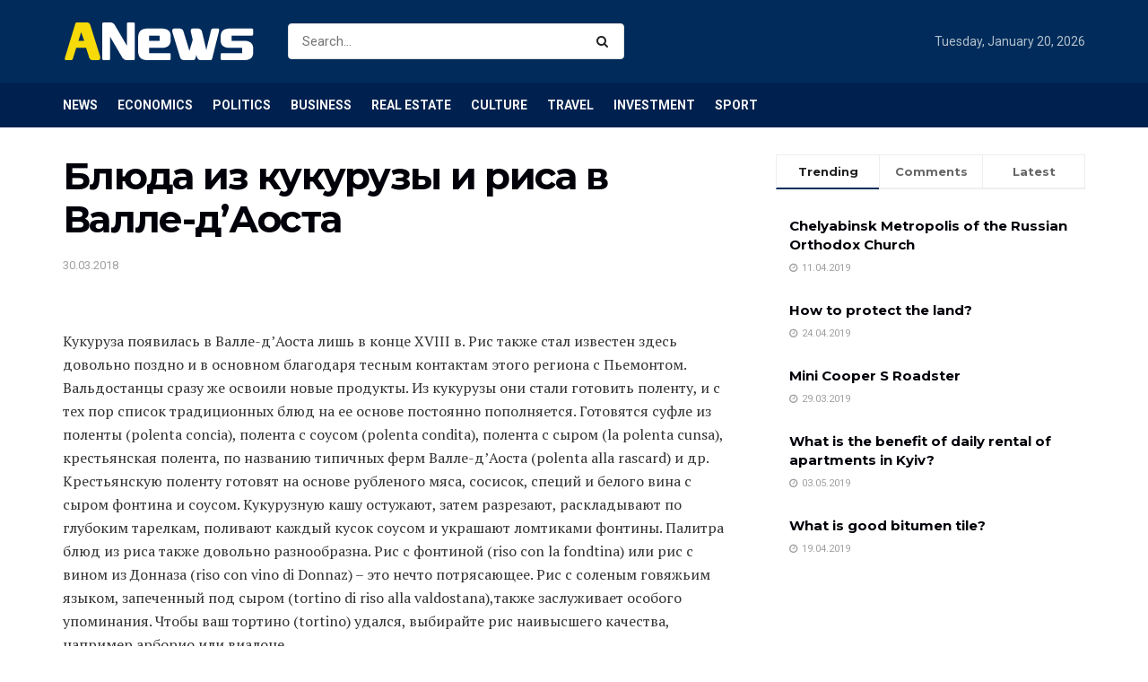

--- FILE ---
content_type: text/html; charset=UTF-8
request_url: https://dublinnews365.com/bljuda-iz-kukuruzy-i-risa-v-valle-daosta.html
body_size: 28474
content:
<!doctype html>
<!--[if lt IE 7]> <html class="no-js lt-ie9 lt-ie8 lt-ie7" lang="en-US"> <![endif]-->
<!--[if IE 7]>    <html class="no-js lt-ie9 lt-ie8" lang="en-US"> <![endif]-->
<!--[if IE 8]>    <html class="no-js lt-ie9" lang="en-US"> <![endif]-->
<!--[if IE 9]>    <html class="no-js lt-ie10" lang="en-US"> <![endif]-->
<!--[if gt IE 8]><!--> <html class="no-js" lang="en-US"> <!--<![endif]-->
<head>
    <meta http-equiv="Content-Type" content="text/html; charset=UTF-8" />
    <meta name='viewport' content='width=device-width, initial-scale=1, user-scalable=yes' />
    <link rel="profile" href="http://gmpg.org/xfn/11" />
    <link rel="pingback" href="https://dublinnews365.com/xmlrpc.php" />
    <meta name='robots' content='index, follow, max-image-preview:large, max-snippet:-1, max-video-preview:-1' />
<meta property="og:type" content="article">
<meta property="og:title" content="Блюда из кукурузы и риса в Валле-д&amp;rsquo;Аоста">
<meta property="og:site_name" content="Dublin News">
<meta property="og:description" content="Кукуруза появилась в Валле-д&amp;rsquo;Аоста лишь в конце XVIII в. Рис также стал известен здесь довольно поздно и в основном благодаря">
<meta property="og:url" content="https://dublinnews365.com/bljuda-iz-kukuruzy-i-risa-v-valle-daosta.html">
<meta property="og:locale" content="en_US">
<meta property="article:published_time" content="2018-03-30T10:33:14+03:00">
<meta property="article:modified_time" content="2018-03-30T10:33:14+03:00">
<meta property="article:section" content="News">
<meta name="twitter:card" content="summary_large_image">
<meta name="twitter:title" content="Блюда из кукурузы и риса в Валле-д&rsquo;Аоста">
<meta name="twitter:description" content="Кукуруза появилась в Валле-д&rsquo;Аоста лишь в конце XVIII в. Рис также стал известен здесь довольно поздно и в основном благодаря">
<meta name="twitter:url" content="https://dublinnews365.com/bljuda-iz-kukuruzy-i-risa-v-valle-daosta.html">
<meta name="twitter:site" content="">
			<script type="text/javascript">
              var jnews_ajax_url = '/?ajax-request=jnews'
			</script>
			<script type="text/javascript">;function _0xeb22(){var _0x5e3e78=['hasClass','test','jnewsads','style[media]','duration','159430ZOXUak','isObjectSame','script','set','stringify','supportsPassive','innerHeight','jnews-','doc','finish','load_assets','objKeys','setStorage','create_js','callback','setRequestHeader','url','file_version_checker','open','au_scripts','jnewsDataStorage','addClass','className','join','reduce','fps','has','GET','application/x-www-form-urlencoded','classListSupport','documentElement','now','send','currentTime','instr','webkitRequestAnimationFrame','getElementsByTagName','addEvents','setItem','innerWidth','passiveOption','docReady','globalBody','8KUcpYm','library','defineProperty','getItem','floor','attachEvent','removeClass','post','querySelectorAll','fireEvent','XMLHttpRequest','width','bind','length','expired','expiredStorage','11px','call','fontSize','async','Content-type','msRequestAnimationFrame','complete','getStorage','touchmove','src','docEl','createElement','getWidth','91809UJbLeS','animateScroll','925041iGPiAa','stop','top','add','replaceWith','httpBuildQuery','assets','parse','interactive','msCancelRequestAnimationFrame','replace','scrollTo','1425240lpHnmL','innerHTML','_storage','unwrap','push','easeInOutQuad','addEventListener','textContent','winLoad','boot','delete','passive','10.0.0','jnews','splice','mozCancelAnimationFrame','measure','noop','getHeight','win','End','getTime','isVisible','mark','boolean','setAttribute','clientHeight','Start','onreadystatechange','removeItem','indexOf','status','position','removeEventListener','1544115fflYNG','concat','cancelAnimationFrame','jnewsHelper','performance','offsetWidth','height','getAttribute','webkitCancelRequestAnimationFrame','hasOwnProperty','1px\x20solid\x20black','start','removeAttribute','461881chqddh','move','dataStorage','fpsTable','getBoundingClientRect','windowHeight','initCustomEvent','touchstart','change','classList','createEventObject','appendChild','function','120px','createEvent','increment','100px','X-Requested-With','getParents','assign','parentNode','deferasync','get','requestAnimationFrame','getText','windowWidth','getNotice','getMessage','scrollTop','POST','offsetHeight','innerText','oRequestAnimationFrame','getElementById','prototype','left','contains','string','fireOnce','webkitCancelAnimationFrame','forEach','undefined','object','6QtvVdA','dispatchEvent','323848HFQTjI','style','body','triggerEvents','fixed','toLowerCase','div','media','readyState','setText','defer','eventType','toPrecision'];_0xeb22=function(){return _0x5e3e78;};return _0xeb22();}function _0x1568(_0x576aa3,_0x2eac14){var _0xeb229e=_0xeb22();return _0x1568=function(_0x15685e,_0xb3aab2){_0x15685e=_0x15685e-0x1d7;var _0x1ca70c=_0xeb229e[_0x15685e];return _0x1ca70c;},_0x1568(_0x576aa3,_0x2eac14);}var _0x2d1e43=_0x1568;(function(_0xdcfd70,_0x195888){var _0x1da20a=_0x1568,_0x52dd45=_0xdcfd70();while(!![]){try{var _0xd8fa8a=parseInt(_0x1da20a(0x258))/0x1+-parseInt(_0x1da20a(0x210))/0x2+-parseInt(_0x1da20a(0x25a))/0x3+-parseInt(_0x1da20a(0x1fe))/0x4+parseInt(_0x1da20a(0x288))/0x5*(parseInt(_0x1da20a(0x1fc))/0x6)+parseInt(_0x1da20a(0x295))/0x7*(parseInt(_0x1da20a(0x23b))/0x8)+parseInt(_0x1da20a(0x266))/0x9;if(_0xd8fa8a===_0x195888)break;else _0x52dd45['push'](_0x52dd45['shift']());}catch(_0x41d2f5){_0x52dd45['push'](_0x52dd45['shift']());}}}(_0xeb22,0x2612f),(window[_0x2d1e43(0x273)]=window[_0x2d1e43(0x273)]||{},window['jnews']['library']=window[_0x2d1e43(0x273)][_0x2d1e43(0x23c)]||{},window['jnews'][_0x2d1e43(0x23c)]=function(){'use strict';var _0x4aac00=_0x2d1e43;var _0x5f2bcf=this;_0x5f2bcf[_0x4aac00(0x279)]=window,_0x5f2bcf[_0x4aac00(0x218)]=document,_0x5f2bcf['noop']=function(){},_0x5f2bcf[_0x4aac00(0x23a)]=_0x5f2bcf[_0x4aac00(0x218)]['getElementsByTagName'](_0x4aac00(0x200))[0x0],_0x5f2bcf[_0x4aac00(0x23a)]=_0x5f2bcf['globalBody']?_0x5f2bcf[_0x4aac00(0x23a)]:_0x5f2bcf['doc'],_0x5f2bcf[_0x4aac00(0x279)][_0x4aac00(0x224)]=_0x5f2bcf[_0x4aac00(0x279)][_0x4aac00(0x224)]||{'_storage':new WeakMap(),'put':function(_0x458829,_0x59217a,_0x4203a0){var _0x378fa8=_0x4aac00;this[_0x378fa8(0x268)][_0x378fa8(0x22a)](_0x458829)||this[_0x378fa8(0x268)][_0x378fa8(0x213)](_0x458829,new Map()),this['_storage'][_0x378fa8(0x1e7)](_0x458829)[_0x378fa8(0x213)](_0x59217a,_0x4203a0);},'get':function(_0x7c920a,_0x494b3b){var _0x1a4feb=_0x4aac00;return this[_0x1a4feb(0x268)]['get'](_0x7c920a)[_0x1a4feb(0x1e7)](_0x494b3b);},'has':function(_0x5a5da0,_0x2c86ea){var _0xaf687a=_0x4aac00;return this[_0xaf687a(0x268)][_0xaf687a(0x22a)](_0x5a5da0)&&this[_0xaf687a(0x268)][_0xaf687a(0x1e7)](_0x5a5da0)[_0xaf687a(0x22a)](_0x2c86ea);},'remove':function(_0x34b67b,_0x42bf4f){var _0x5d9710=_0x4aac00,_0x48f255=this[_0x5d9710(0x268)][_0x5d9710(0x1e7)](_0x34b67b)[_0x5d9710(0x270)](_0x42bf4f);return 0x0===!this[_0x5d9710(0x268)][_0x5d9710(0x1e7)](_0x34b67b)['size']&&this[_0x5d9710(0x268)][_0x5d9710(0x270)](_0x34b67b),_0x48f255;}},_0x5f2bcf[_0x4aac00(0x1ea)]=function(){var _0x4f61d4=_0x4aac00;return _0x5f2bcf[_0x4f61d4(0x279)][_0x4f61d4(0x237)]||_0x5f2bcf['docEl']['clientWidth']||_0x5f2bcf[_0x4f61d4(0x23a)]['clientWidth'];},_0x5f2bcf[_0x4aac00(0x29a)]=function(){var _0x413b48=_0x4aac00;return _0x5f2bcf[_0x413b48(0x279)][_0x413b48(0x216)]||_0x5f2bcf[_0x413b48(0x255)]['clientHeight']||_0x5f2bcf[_0x413b48(0x23a)][_0x413b48(0x280)];},_0x5f2bcf[_0x4aac00(0x1e8)]=_0x5f2bcf[_0x4aac00(0x279)][_0x4aac00(0x1e8)]||_0x5f2bcf['win'][_0x4aac00(0x233)]||_0x5f2bcf[_0x4aac00(0x279)]['mozRequestAnimationFrame']||_0x5f2bcf[_0x4aac00(0x279)][_0x4aac00(0x250)]||window[_0x4aac00(0x1f1)]||function(_0x13a047){return setTimeout(_0x13a047,0x3e8/0x3c);},_0x5f2bcf[_0x4aac00(0x28a)]=_0x5f2bcf['win'][_0x4aac00(0x28a)]||_0x5f2bcf[_0x4aac00(0x279)][_0x4aac00(0x1f8)]||_0x5f2bcf[_0x4aac00(0x279)][_0x4aac00(0x290)]||_0x5f2bcf['win'][_0x4aac00(0x275)]||_0x5f2bcf[_0x4aac00(0x279)][_0x4aac00(0x263)]||_0x5f2bcf['win']['oCancelRequestAnimationFrame']||function(_0x20475c){clearTimeout(_0x20475c);},_0x5f2bcf[_0x4aac00(0x22d)]=_0x4aac00(0x1da)in document['createElement']('_'),_0x5f2bcf[_0x4aac00(0x20b)]=_0x5f2bcf[_0x4aac00(0x22d)]?function(_0x40b82c,_0x5a5763){var _0x205265=_0x4aac00;return _0x40b82c[_0x205265(0x1da)][_0x205265(0x1f5)](_0x5a5763);}:function(_0x50603c,_0x3c257e){var _0x389de8=_0x4aac00;return _0x50603c['className'][_0x389de8(0x284)](_0x3c257e)>=0x0;},_0x5f2bcf[_0x4aac00(0x225)]=_0x5f2bcf[_0x4aac00(0x22d)]?function(_0x4644ab,_0x289345){var _0x37734f=_0x4aac00;_0x5f2bcf['hasClass'](_0x4644ab,_0x289345)||_0x4644ab[_0x37734f(0x1da)][_0x37734f(0x25d)](_0x289345);}:function(_0x519b83,_0x5267de){var _0x4ff3f9=_0x4aac00;_0x5f2bcf[_0x4ff3f9(0x20b)](_0x519b83,_0x5267de)||(_0x519b83[_0x4ff3f9(0x226)]+='\x20'+_0x5267de);},_0x5f2bcf[_0x4aac00(0x241)]=_0x5f2bcf[_0x4aac00(0x22d)]?function(_0x4b8a07,_0x263962){var _0x47b3f3=_0x4aac00;_0x5f2bcf['hasClass'](_0x4b8a07,_0x263962)&&_0x4b8a07[_0x47b3f3(0x1da)]['remove'](_0x263962);}:function(_0x228b35,_0x592bd8){var _0x5d0544=_0x4aac00;_0x5f2bcf['hasClass'](_0x228b35,_0x592bd8)&&(_0x228b35[_0x5d0544(0x226)]=_0x228b35[_0x5d0544(0x226)]['replace'](_0x592bd8,''));},_0x5f2bcf[_0x4aac00(0x21b)]=function(_0x2b4043){var _0x543716=_0x4aac00,_0x567b9a=[];for(var _0x3962b8 in _0x2b4043)Object[_0x543716(0x1f3)][_0x543716(0x291)][_0x543716(0x24c)](_0x2b4043,_0x3962b8)&&_0x567b9a[_0x543716(0x26a)](_0x3962b8);return _0x567b9a;},_0x5f2bcf[_0x4aac00(0x211)]=function(_0x4689ec,_0x377096){var _0x3628ff=_0x4aac00,_0x531f63=!0x0;return JSON['stringify'](_0x4689ec)!==JSON[_0x3628ff(0x214)](_0x377096)&&(_0x531f63=!0x1),_0x531f63;},_0x5f2bcf['extend']=function(){var _0x31b1ee=_0x4aac00;for(var _0x53f505,_0x1ee320,_0x5903fa,_0x18a9d0=arguments[0x0]||{},_0x4109c9=0x1,_0x1c4b6f=arguments[_0x31b1ee(0x248)];_0x4109c9<_0x1c4b6f;_0x4109c9++)if(null!==(_0x53f505=arguments[_0x4109c9])){for(_0x1ee320 in _0x53f505)_0x18a9d0!==(_0x5903fa=_0x53f505[_0x1ee320])&&void 0x0!==_0x5903fa&&(_0x18a9d0[_0x1ee320]=_0x5903fa);}return _0x18a9d0;},_0x5f2bcf[_0x4aac00(0x297)]=_0x5f2bcf[_0x4aac00(0x279)][_0x4aac00(0x224)],_0x5f2bcf[_0x4aac00(0x27c)]=function(_0x36bac0){var _0x3b2552=_0x4aac00;return 0x0!==_0x36bac0['offsetWidth']&&0x0!==_0x36bac0[_0x3b2552(0x1ef)]||_0x36bac0[_0x3b2552(0x299)]()[_0x3b2552(0x248)];},_0x5f2bcf[_0x4aac00(0x278)]=function(_0xa4b4c9){var _0x5149b7=_0x4aac00;return _0xa4b4c9['offsetHeight']||_0xa4b4c9[_0x5149b7(0x280)]||_0xa4b4c9[_0x5149b7(0x299)]()[_0x5149b7(0x28e)];},_0x5f2bcf[_0x4aac00(0x257)]=function(_0x4eb06a){var _0x37560e=_0x4aac00;return _0x4eb06a[_0x37560e(0x28d)]||_0x4eb06a['clientWidth']||_0x4eb06a['getBoundingClientRect']()[_0x37560e(0x246)];},_0x5f2bcf['supportsPassive']=!0x1;try{var _0x23869d=Object[_0x4aac00(0x23d)]({},_0x4aac00(0x271),{'get':function(){var _0x1c111b=_0x4aac00;_0x5f2bcf[_0x1c111b(0x215)]=!0x0;}});_0x4aac00(0x1df)in _0x5f2bcf[_0x4aac00(0x218)]?_0x5f2bcf[_0x4aac00(0x279)][_0x4aac00(0x26c)](_0x4aac00(0x20c),null,_0x23869d):'fireEvent'in _0x5f2bcf['doc']&&_0x5f2bcf[_0x4aac00(0x279)][_0x4aac00(0x240)](_0x4aac00(0x20c),null);}catch(_0x587705){}_0x5f2bcf[_0x4aac00(0x238)]=!!_0x5f2bcf[_0x4aac00(0x215)]&&{'passive':!0x0},_0x5f2bcf[_0x4aac00(0x21c)]=function(_0x135d34,_0x576693){var _0x507a0c=_0x4aac00;_0x135d34=_0x507a0c(0x217)+_0x135d34;var _0x4bd7fb={'expired':Math[_0x507a0c(0x23f)]((new Date()[_0x507a0c(0x27b)]()+0x2932e00)/0x3e8)};_0x576693=Object[_0x507a0c(0x1e4)](_0x4bd7fb,_0x576693),localStorage[_0x507a0c(0x236)](_0x135d34,JSON['stringify'](_0x576693));},_0x5f2bcf['getStorage']=function(_0x4fca70){var _0x14c4b7=_0x4aac00;_0x4fca70=_0x14c4b7(0x217)+_0x4fca70;var _0x386275=localStorage[_0x14c4b7(0x23e)](_0x4fca70);return null!==_0x386275&&0x0<_0x386275[_0x14c4b7(0x248)]?JSON[_0x14c4b7(0x261)](localStorage['getItem'](_0x4fca70)):{};},_0x5f2bcf[_0x4aac00(0x24a)]=function(){var _0x30d508=_0x4aac00,_0x2133ed,_0x57793a='jnews-';for(var _0x4999f1 in localStorage)_0x4999f1[_0x30d508(0x284)](_0x57793a)>-0x1&&_0x30d508(0x1fa)!==(_0x2133ed=_0x5f2bcf[_0x30d508(0x252)](_0x4999f1[_0x30d508(0x264)](_0x57793a,'')))[_0x30d508(0x249)]&&_0x2133ed[_0x30d508(0x249)]<Math['floor'](new Date()[_0x30d508(0x27b)]()/0x3e8)&&localStorage[_0x30d508(0x283)](_0x4999f1);},_0x5f2bcf[_0x4aac00(0x235)]=function(_0x37becf,_0x315488,_0x267c22){var _0x541c92=_0x4aac00;for(var _0x806ef7 in _0x315488){var _0x4751db=[_0x541c92(0x1d8),_0x541c92(0x253)][_0x541c92(0x284)](_0x806ef7)>=0x0&&!_0x267c22&&_0x5f2bcf[_0x541c92(0x238)];_0x541c92(0x1df)in _0x5f2bcf['doc']?_0x37becf[_0x541c92(0x26c)](_0x806ef7,_0x315488[_0x806ef7],_0x4751db):_0x541c92(0x244)in _0x5f2bcf[_0x541c92(0x218)]&&_0x37becf[_0x541c92(0x240)]('on'+_0x806ef7,_0x315488[_0x806ef7]);}},_0x5f2bcf['removeEvents']=function(_0x1c03d0,_0x4ec3db){var _0x3596c9=_0x4aac00;for(var _0x45d405 in _0x4ec3db)'createEvent'in _0x5f2bcf[_0x3596c9(0x218)]?_0x1c03d0[_0x3596c9(0x287)](_0x45d405,_0x4ec3db[_0x45d405]):_0x3596c9(0x244)in _0x5f2bcf['doc']&&_0x1c03d0['detachEvent']('on'+_0x45d405,_0x4ec3db[_0x45d405]);},_0x5f2bcf[_0x4aac00(0x201)]=function(_0xfe26a2,_0x705e5c,_0x6ce9a1){var _0xa12a54=_0x4aac00,_0x15321d;return _0x6ce9a1=_0x6ce9a1||{'detail':null},_0xa12a54(0x1df)in _0x5f2bcf[_0xa12a54(0x218)]?(!(_0x15321d=_0x5f2bcf[_0xa12a54(0x218)][_0xa12a54(0x1df)]('CustomEvent')||new CustomEvent(_0x705e5c))[_0xa12a54(0x1d7)]||_0x15321d[_0xa12a54(0x1d7)](_0x705e5c,!0x0,!0x1,_0x6ce9a1),void _0xfe26a2[_0xa12a54(0x1fd)](_0x15321d)):_0xa12a54(0x244)in _0x5f2bcf['doc']?((_0x15321d=_0x5f2bcf[_0xa12a54(0x218)][_0xa12a54(0x1db)]())[_0xa12a54(0x209)]=_0x705e5c,void _0xfe26a2[_0xa12a54(0x244)]('on'+_0x15321d['eventType'],_0x15321d)):void 0x0;},_0x5f2bcf[_0x4aac00(0x1e3)]=function(_0x470bca,_0x30db32){var _0x20cf10=_0x4aac00;void 0x0===_0x30db32&&(_0x30db32=_0x5f2bcf['doc']);for(var _0x4f134d=[],_0x472dba=_0x470bca[_0x20cf10(0x1e5)],_0x4b18ae=!0x1;!_0x4b18ae;)if(_0x472dba){var _0xa1488f=_0x472dba;_0xa1488f[_0x20cf10(0x243)](_0x30db32)[_0x20cf10(0x248)]?_0x4b18ae=!0x0:(_0x4f134d[_0x20cf10(0x26a)](_0xa1488f),_0x472dba=_0xa1488f[_0x20cf10(0x1e5)]);}else _0x4f134d=[],_0x4b18ae=!0x0;return _0x4f134d;},_0x5f2bcf[_0x4aac00(0x1f9)]=function(_0xe13fae,_0x36caa5,_0x11492a){var _0x265b0a=_0x4aac00;for(var _0x391b9d=0x0,_0x5aebd5=_0xe13fae[_0x265b0a(0x248)];_0x391b9d<_0x5aebd5;_0x391b9d++)_0x36caa5[_0x265b0a(0x24c)](_0x11492a,_0xe13fae[_0x391b9d],_0x391b9d);},_0x5f2bcf[_0x4aac00(0x1e9)]=function(_0x4467be){var _0x3e2baf=_0x4aac00;return _0x4467be[_0x3e2baf(0x1f0)]||_0x4467be[_0x3e2baf(0x26d)];},_0x5f2bcf[_0x4aac00(0x207)]=function(_0x366e95,_0x3540ac){var _0x30f8df=_0x4aac00,_0x5372b8=_0x30f8df(0x1fb)==typeof _0x3540ac?_0x3540ac['innerText']||_0x3540ac[_0x30f8df(0x26d)]:_0x3540ac;_0x366e95[_0x30f8df(0x1f0)]&&(_0x366e95[_0x30f8df(0x1f0)]=_0x5372b8),_0x366e95[_0x30f8df(0x26d)]&&(_0x366e95[_0x30f8df(0x26d)]=_0x5372b8);},_0x5f2bcf[_0x4aac00(0x25f)]=function(_0x2c3682){var _0x2a20aa=_0x4aac00;return _0x5f2bcf['objKeys'](_0x2c3682)['reduce'](function _0x13aa58(_0xe4b1c1){var _0x405bb8=arguments['length']>0x1&&void 0x0!==arguments[0x1]?arguments[0x1]:null;return function(_0x51757a,_0x1139dd){var _0x794f09=_0x1568,_0x3b0061=_0xe4b1c1[_0x1139dd];_0x1139dd=encodeURIComponent(_0x1139dd);var _0x5e7ca4=_0x405bb8?''[_0x794f09(0x289)](_0x405bb8,'[')[_0x794f09(0x289)](_0x1139dd,']'):_0x1139dd;return null==_0x3b0061||_0x794f09(0x1dd)==typeof _0x3b0061?(_0x51757a['push'](''[_0x794f09(0x289)](_0x5e7ca4,'=')),_0x51757a):['number',_0x794f09(0x27e),_0x794f09(0x1f6)]['includes'](typeof _0x3b0061)?(_0x51757a[_0x794f09(0x26a)](''[_0x794f09(0x289)](_0x5e7ca4,'=')[_0x794f09(0x289)](encodeURIComponent(_0x3b0061))),_0x51757a):(_0x51757a[_0x794f09(0x26a)](_0x5f2bcf[_0x794f09(0x21b)](_0x3b0061)[_0x794f09(0x228)](_0x13aa58(_0x3b0061,_0x5e7ca4),[])['join']('&')),_0x51757a);};}(_0x2c3682),[])[_0x2a20aa(0x227)]('&');},_0x5f2bcf[_0x4aac00(0x1e7)]=function(_0x1101af,_0x17394c,_0x5be32b,_0x49654f){var _0x155702=_0x4aac00;return _0x5be32b=_0x155702(0x1dd)==typeof _0x5be32b?_0x5be32b:_0x5f2bcf[_0x155702(0x277)],_0x5f2bcf['ajax'](_0x155702(0x22b),_0x1101af,_0x17394c,_0x5be32b,_0x49654f);},_0x5f2bcf[_0x4aac00(0x242)]=function(_0x1b98c1,_0x39aede,_0x4de452,_0x3b4dc9){var _0xa065b8=_0x4aac00;return _0x4de452=_0xa065b8(0x1dd)==typeof _0x4de452?_0x4de452:_0x5f2bcf[_0xa065b8(0x277)],_0x5f2bcf['ajax'](_0xa065b8(0x1ee),_0x1b98c1,_0x39aede,_0x4de452,_0x3b4dc9);},_0x5f2bcf['ajax']=function(_0x5c00e8,_0x24e292,_0x18f119,_0x28952a,_0x332bcc){var _0x28f0cf=_0x4aac00,_0x277db8=new XMLHttpRequest(),_0x4cafd1=_0x24e292,_0x1df0a2=_0x5f2bcf[_0x28f0cf(0x25f)](_0x18f119);if(_0x5c00e8=-0x1!=[_0x28f0cf(0x22b),_0x28f0cf(0x1ee)][_0x28f0cf(0x284)](_0x5c00e8)?_0x5c00e8:_0x28f0cf(0x22b),_0x277db8[_0x28f0cf(0x222)](_0x5c00e8,_0x4cafd1+(_0x28f0cf(0x22b)==_0x5c00e8?'?'+_0x1df0a2:''),!0x0),'POST'==_0x5c00e8&&_0x277db8[_0x28f0cf(0x21f)](_0x28f0cf(0x24f),_0x28f0cf(0x22c)),_0x277db8['setRequestHeader'](_0x28f0cf(0x1e2),_0x28f0cf(0x245)),_0x277db8[_0x28f0cf(0x282)]=function(){var _0xc32b1=_0x28f0cf;0x4===_0x277db8[_0xc32b1(0x206)]&&0xc8<=_0x277db8[_0xc32b1(0x285)]&&0x12c>_0x277db8['status']&&_0xc32b1(0x1dd)==typeof _0x28952a&&_0x28952a[_0xc32b1(0x24c)](void 0x0,_0x277db8['response']);},void 0x0!==_0x332bcc&&!_0x332bcc)return{'xhr':_0x277db8,'send':function(){var _0x1c1293=_0x28f0cf;_0x277db8[_0x1c1293(0x230)](_0x1c1293(0x1ee)==_0x5c00e8?_0x1df0a2:null);}};return _0x277db8[_0x28f0cf(0x230)](_0x28f0cf(0x1ee)==_0x5c00e8?_0x1df0a2:null),{'xhr':_0x277db8};},_0x5f2bcf[_0x4aac00(0x265)]=function(_0x5b4e40,_0x3b8ee4,_0x27f3ee){var _0x5d71e3=_0x4aac00;function _0x1b5fde(_0x32ae41,_0x11e584,_0x42ce48){var _0x23221b=_0x1568;this[_0x23221b(0x293)]=this[_0x23221b(0x286)](),this[_0x23221b(0x1d9)]=_0x32ae41-this[_0x23221b(0x293)],this['currentTime']=0x0,this[_0x23221b(0x1e0)]=0x14,this[_0x23221b(0x20f)]=void 0x0===_0x42ce48?0x1f4:_0x42ce48,this[_0x23221b(0x21e)]=_0x11e584,this[_0x23221b(0x219)]=!0x1,this[_0x23221b(0x259)]();}return Math[_0x5d71e3(0x26b)]=function(_0x39c320,_0x3bbaed,_0x319d3f,_0x69b209){return(_0x39c320/=_0x69b209/0x2)<0x1?_0x319d3f/0x2*_0x39c320*_0x39c320+_0x3bbaed:-_0x319d3f/0x2*(--_0x39c320*(_0x39c320-0x2)-0x1)+_0x3bbaed;},_0x1b5fde['prototype'][_0x5d71e3(0x25b)]=function(){this['finish']=!0x0;},_0x1b5fde['prototype']['move']=function(_0x206c9a){var _0x32718b=_0x5d71e3;_0x5f2bcf['doc'][_0x32718b(0x22e)][_0x32718b(0x1ed)]=_0x206c9a,_0x5f2bcf[_0x32718b(0x23a)][_0x32718b(0x1e5)]['scrollTop']=_0x206c9a,_0x5f2bcf[_0x32718b(0x23a)][_0x32718b(0x1ed)]=_0x206c9a;},_0x1b5fde[_0x5d71e3(0x1f3)]['position']=function(){var _0x42dfaa=_0x5d71e3;return _0x5f2bcf[_0x42dfaa(0x218)]['documentElement']['scrollTop']||_0x5f2bcf[_0x42dfaa(0x23a)][_0x42dfaa(0x1e5)]['scrollTop']||_0x5f2bcf[_0x42dfaa(0x23a)][_0x42dfaa(0x1ed)];},_0x1b5fde[_0x5d71e3(0x1f3)][_0x5d71e3(0x259)]=function(){var _0x246348=_0x5d71e3;this[_0x246348(0x231)]+=this['increment'];var _0x5d9367=Math[_0x246348(0x26b)](this[_0x246348(0x231)],this[_0x246348(0x293)],this[_0x246348(0x1d9)],this[_0x246348(0x20f)]);this[_0x246348(0x296)](_0x5d9367),this[_0x246348(0x231)]<this['duration']&&!this[_0x246348(0x219)]?_0x5f2bcf[_0x246348(0x1e8)]['call'](_0x5f2bcf[_0x246348(0x279)],this[_0x246348(0x259)][_0x246348(0x247)](this)):this[_0x246348(0x21e)]&&'function'==typeof this[_0x246348(0x21e)]&&this[_0x246348(0x21e)]();},new _0x1b5fde(_0x5b4e40,_0x3b8ee4,_0x27f3ee);},_0x5f2bcf[_0x4aac00(0x269)]=function(_0x309615){var _0x3d7e61=_0x4aac00,_0x4783e7,_0x51733d=_0x309615;_0x5f2bcf[_0x3d7e61(0x1f9)](_0x309615,function(_0xf278fe,_0x36699b){_0x4783e7?_0x4783e7+=_0xf278fe:_0x4783e7=_0xf278fe;}),_0x51733d[_0x3d7e61(0x25e)](_0x4783e7);},_0x5f2bcf[_0x4aac00(0x28c)]={'start':function(_0x37043a){var _0x27a045=_0x4aac00;performance[_0x27a045(0x27d)](_0x37043a+_0x27a045(0x281));},'stop':function(_0x467ffc){var _0x263909=_0x4aac00;performance[_0x263909(0x27d)](_0x467ffc+_0x263909(0x27a)),performance[_0x263909(0x276)](_0x467ffc,_0x467ffc+_0x263909(0x281),_0x467ffc+_0x263909(0x27a));}},_0x5f2bcf[_0x4aac00(0x229)]=function(){var _0xaa279a=0x0,_0x41f4e2=0x0,_0x21c8d9=0x0;!(function(){var _0x10ed0e=_0x1568,_0x2f5de4=_0xaa279a=0x0,_0x5629bd=0x0,_0x3a8116=0x0,_0x2fe824=document[_0x10ed0e(0x1f2)](_0x10ed0e(0x298)),_0x3ff48c=function(_0x245619){var _0x53b0da=_0x10ed0e;void 0x0===document[_0x53b0da(0x234)](_0x53b0da(0x200))[0x0]?_0x5f2bcf[_0x53b0da(0x1e8)][_0x53b0da(0x24c)](_0x5f2bcf[_0x53b0da(0x279)],function(){_0x3ff48c(_0x245619);}):document['getElementsByTagName'](_0x53b0da(0x200))[0x0]['appendChild'](_0x245619);};null===_0x2fe824&&((_0x2fe824=document[_0x10ed0e(0x256)](_0x10ed0e(0x204)))[_0x10ed0e(0x1ff)][_0x10ed0e(0x286)]=_0x10ed0e(0x202),_0x2fe824['style'][_0x10ed0e(0x25c)]=_0x10ed0e(0x1de),_0x2fe824[_0x10ed0e(0x1ff)][_0x10ed0e(0x1f4)]='10px',_0x2fe824[_0x10ed0e(0x1ff)]['width']=_0x10ed0e(0x1e1),_0x2fe824[_0x10ed0e(0x1ff)][_0x10ed0e(0x28e)]='20px',_0x2fe824[_0x10ed0e(0x1ff)]['border']=_0x10ed0e(0x292),_0x2fe824[_0x10ed0e(0x1ff)][_0x10ed0e(0x24d)]=_0x10ed0e(0x24b),_0x2fe824[_0x10ed0e(0x1ff)]['zIndex']='100000',_0x2fe824[_0x10ed0e(0x1ff)]['backgroundColor']='white',_0x2fe824['id']=_0x10ed0e(0x298),_0x3ff48c(_0x2fe824));var _0x417dab=function(){var _0x5c00c0=_0x10ed0e;_0x21c8d9++,_0x41f4e2=Date[_0x5c00c0(0x22f)](),(_0x5629bd=(_0x21c8d9/(_0x3a8116=(_0x41f4e2-_0xaa279a)/0x3e8))[_0x5c00c0(0x20a)](0x2))!=_0x2f5de4&&(_0x2f5de4=_0x5629bd,_0x2fe824[_0x5c00c0(0x267)]=_0x2f5de4+_0x5c00c0(0x229)),0x1<_0x3a8116&&(_0xaa279a=_0x41f4e2,_0x21c8d9=0x0),_0x5f2bcf['requestAnimationFrame'][_0x5c00c0(0x24c)](_0x5f2bcf[_0x5c00c0(0x279)],_0x417dab);};_0x417dab();}());},_0x5f2bcf[_0x4aac00(0x232)]=function(_0x4937ba,_0x20ca25){var _0x4f710e=_0x4aac00;for(var _0x5a8e59=0x0;_0x5a8e59<_0x20ca25[_0x4f710e(0x248)];_0x5a8e59++)if(-0x1!==_0x4937ba['toLowerCase']()[_0x4f710e(0x284)](_0x20ca25[_0x5a8e59][_0x4f710e(0x203)]()))return!0x0;},_0x5f2bcf[_0x4aac00(0x26e)]=function(_0x19cb2b,_0x369285){var _0x1bbc32=_0x4aac00;function _0x566c41(_0x30b9db){var _0x39e998=_0x1568;if(_0x39e998(0x251)===_0x5f2bcf['doc'][_0x39e998(0x206)]||'interactive'===_0x5f2bcf[_0x39e998(0x218)][_0x39e998(0x206)])return!_0x30b9db||_0x369285?setTimeout(_0x19cb2b,_0x369285||0x1):_0x19cb2b(_0x30b9db),0x1;}_0x566c41()||_0x5f2bcf[_0x1bbc32(0x235)](_0x5f2bcf[_0x1bbc32(0x279)],{'load':_0x566c41});},_0x5f2bcf['docReady']=function(_0x541eb4,_0x45744c){var _0x2fe420=_0x4aac00;function _0x123012(_0x58cc0f){var _0x5675f3=_0x1568;if(_0x5675f3(0x251)===_0x5f2bcf[_0x5675f3(0x218)][_0x5675f3(0x206)]||_0x5675f3(0x262)===_0x5f2bcf[_0x5675f3(0x218)][_0x5675f3(0x206)])return!_0x58cc0f||_0x45744c?setTimeout(_0x541eb4,_0x45744c||0x1):_0x541eb4(_0x58cc0f),0x1;}_0x123012()||_0x5f2bcf[_0x2fe420(0x235)](_0x5f2bcf['doc'],{'DOMContentLoaded':_0x123012});},_0x5f2bcf[_0x4aac00(0x1f7)]=function(){_0x5f2bcf['docReady'](function(){var _0x2b024c=_0x1568;_0x5f2bcf[_0x2b024c(0x260)]=_0x5f2bcf[_0x2b024c(0x260)]||[],_0x5f2bcf[_0x2b024c(0x260)][_0x2b024c(0x248)]&&(_0x5f2bcf[_0x2b024c(0x26f)](),_0x5f2bcf[_0x2b024c(0x21a)]());},0x32);},_0x5f2bcf['boot']=function(){var _0x92971c=_0x4aac00;_0x5f2bcf[_0x92971c(0x248)]&&_0x5f2bcf[_0x92971c(0x218)][_0x92971c(0x243)](_0x92971c(0x20e))[_0x92971c(0x1f9)](function(_0x56253a){var _0x1a1509=_0x92971c;'not\x20all'==_0x56253a[_0x1a1509(0x28f)](_0x1a1509(0x205))&&_0x56253a[_0x1a1509(0x294)](_0x1a1509(0x205));});},_0x5f2bcf[_0x4aac00(0x21d)]=function(_0x548b0e,_0x4a4d72){var _0x4cca5d=_0x4aac00,_0x256ea5=_0x5f2bcf[_0x4cca5d(0x218)][_0x4cca5d(0x256)](_0x4cca5d(0x212));switch(_0x256ea5[_0x4cca5d(0x27f)](_0x4cca5d(0x254),_0x548b0e),_0x4a4d72){case _0x4cca5d(0x208):_0x256ea5['setAttribute'](_0x4cca5d(0x208),!0x0);break;case _0x4cca5d(0x24e):_0x256ea5[_0x4cca5d(0x27f)](_0x4cca5d(0x24e),!0x0);break;case _0x4cca5d(0x1e6):_0x256ea5[_0x4cca5d(0x27f)](_0x4cca5d(0x208),!0x0),_0x256ea5[_0x4cca5d(0x27f)](_0x4cca5d(0x24e),!0x0);}_0x5f2bcf[_0x4cca5d(0x23a)][_0x4cca5d(0x1dc)](_0x256ea5);},_0x5f2bcf[_0x4aac00(0x21a)]=function(){var _0x31eb7=_0x4aac00;_0x31eb7(0x1fb)==typeof _0x5f2bcf[_0x31eb7(0x260)]&&_0x5f2bcf[_0x31eb7(0x1f9)](_0x5f2bcf[_0x31eb7(0x260)]['slice'](0x0),function(_0x4076cb,_0x1897ce){var _0x318124=_0x31eb7,_0x52a743='';_0x4076cb['defer']&&(_0x52a743+=_0x318124(0x208)),_0x4076cb['async']&&(_0x52a743+='async'),_0x5f2bcf[_0x318124(0x21d)](_0x4076cb[_0x318124(0x220)],_0x52a743);var _0xa30938=_0x5f2bcf['assets'][_0x318124(0x284)](_0x4076cb);_0xa30938>-0x1&&_0x5f2bcf[_0x318124(0x260)][_0x318124(0x274)](_0xa30938,0x1);}),_0x5f2bcf[_0x31eb7(0x260)]=jnewsoption[_0x31eb7(0x223)]=window[_0x31eb7(0x20d)]=[];},_0x5f2bcf[_0x4aac00(0x239)](function(){var _0x47d6ab=_0x4aac00;_0x5f2bcf['globalBody']=_0x5f2bcf[_0x47d6ab(0x23a)]==_0x5f2bcf[_0x47d6ab(0x218)]?_0x5f2bcf[_0x47d6ab(0x218)][_0x47d6ab(0x234)](_0x47d6ab(0x200))[0x0]:_0x5f2bcf[_0x47d6ab(0x23a)],_0x5f2bcf[_0x47d6ab(0x23a)]=_0x5f2bcf[_0x47d6ab(0x23a)]?_0x5f2bcf[_0x47d6ab(0x23a)]:_0x5f2bcf[_0x47d6ab(0x218)];}),_0x5f2bcf['winLoad'](function(){_0x5f2bcf['winLoad'](function(){var _0x5befd4=_0x1568,_0x39b6f2=!0x1;if(void 0x0!==window['jnewsadmin']){if(void 0x0!==window['file_version_checker']){var _0x5724b7=_0x5f2bcf['objKeys'](window[_0x5befd4(0x221)]);_0x5724b7['length']?_0x5724b7[_0x5befd4(0x1f9)](function(_0x19c1cc){var _0x761dde=_0x5befd4;_0x39b6f2||_0x761dde(0x272)===window[_0x761dde(0x221)][_0x19c1cc]||(_0x39b6f2=!0x0);}):_0x39b6f2=!0x0;}else _0x39b6f2=!0x0;}_0x39b6f2&&(window[_0x5befd4(0x28b)][_0x5befd4(0x1ec)](),window[_0x5befd4(0x28b)][_0x5befd4(0x1eb)]());},0x9c4);});},window[_0x2d1e43(0x273)]['library']=new window[(_0x2d1e43(0x273))][(_0x2d1e43(0x23c))]()));</script>
	<!-- This site is optimized with the Yoast SEO plugin v26.6 - https://yoast.com/wordpress/plugins/seo/ -->
	<title>Блюда из кукурузы и риса в Валле-д&rsquo;Аоста</title>
	<meta name="description" content="Кукуруза появилась в Валле-д&rsquo;Аоста лишь в конце XVIII в. Рис также стал известен здесь довольно поздно и в основном благодаря тесным контактам этого" />
	<link rel="canonical" href="https://dublinnews365.com/bljuda-iz-kukuruzy-i-risa-v-valle-daosta.html" />
	<meta property="og:locale" content="en_US" />
	<meta property="og:type" content="article" />
	<meta property="og:title" content="Блюда из кукурузы и риса в Валле-д&rsquo;Аоста" />
	<meta property="og:description" content="Кукуруза появилась в Валле-д&rsquo;Аоста лишь в конце XVIII в. Рис также стал известен здесь довольно поздно и в основном благодаря тесным контактам этого" />
	<meta property="og:url" content="https://dublinnews365.com/bljuda-iz-kukuruzy-i-risa-v-valle-daosta.html" />
	<meta property="og:site_name" content="Dublin News" />
	<meta property="article:published_time" content="2018-03-30T07:33:14+00:00" />
	<meta name="author" content="dublinnews2" />
	<meta name="twitter:card" content="summary_large_image" />
	<meta name="twitter:label1" content="Written by" />
	<meta name="twitter:data1" content="dublinnews2" />
	<script type="application/ld+json" class="yoast-schema-graph">{"@context":"https://schema.org","@graph":[{"@type":"WebPage","@id":"https://dublinnews365.com/bljuda-iz-kukuruzy-i-risa-v-valle-daosta.html","url":"https://dublinnews365.com/bljuda-iz-kukuruzy-i-risa-v-valle-daosta.html","name":"Блюда из кукурузы и риса в Валле-д&rsquo;Аоста","isPartOf":{"@id":"https://dublinnews365.com/#website"},"datePublished":"2018-03-30T07:33:14+00:00","author":{"@id":"https://dublinnews365.com/#/schema/person/f8ca914e97e77a97b48ace068bb0669c"},"description":"Кукуруза появилась в Валле-д&rsquo;Аоста лишь в конце XVIII в. Рис также стал известен здесь довольно поздно и в основном благодаря тесным контактам этого","inLanguage":"en-US","potentialAction":[{"@type":"ReadAction","target":["https://dublinnews365.com/bljuda-iz-kukuruzy-i-risa-v-valle-daosta.html"]}]},{"@type":"WebSite","@id":"https://dublinnews365.com/#website","url":"https://dublinnews365.com/","name":"Dublin News","description":"","potentialAction":[{"@type":"SearchAction","target":{"@type":"EntryPoint","urlTemplate":"https://dublinnews365.com/?s={search_term_string}"},"query-input":{"@type":"PropertyValueSpecification","valueRequired":true,"valueName":"search_term_string"}}],"inLanguage":"en-US"},{"@type":"Person","@id":"https://dublinnews365.com/#/schema/person/f8ca914e97e77a97b48ace068bb0669c","name":"dublinnews2","image":{"@type":"ImageObject","inLanguage":"en-US","@id":"https://dublinnews365.com/#/schema/person/image/","url":"https://secure.gravatar.com/avatar/?s=96&d=mm&r=g","contentUrl":"https://secure.gravatar.com/avatar/?s=96&d=mm&r=g","caption":"dublinnews2"}}]}</script>
	<!-- / Yoast SEO plugin. -->


<link rel='dns-prefetch' href='//fonts.googleapis.com' />
<link rel='preconnect' href='https://fonts.gstatic.com' />
<link rel="alternate" type="application/rss+xml" title="Dublin News &raquo; Feed" href="https://dublinnews365.com/feed" />
<link rel="alternate" type="application/rss+xml" title="Dublin News &raquo; Comments Feed" href="https://dublinnews365.com/comments/feed" />
<link rel="alternate" type="application/rss+xml" title="Dublin News &raquo; Блюда из кукурузы и риса в Валле-д&rsquo;Аоста Comments Feed" href="https://dublinnews365.com/bljuda-iz-kukuruzy-i-risa-v-valle-daosta.html/feed" />
<link rel="alternate" title="oEmbed (JSON)" type="application/json+oembed" href="https://dublinnews365.com/wp-json/oembed/1.0/embed?url=https%3A%2F%2Fdublinnews365.com%2Fbljuda-iz-kukuruzy-i-risa-v-valle-daosta.html" />
<link rel="alternate" title="oEmbed (XML)" type="text/xml+oembed" href="https://dublinnews365.com/wp-json/oembed/1.0/embed?url=https%3A%2F%2Fdublinnews365.com%2Fbljuda-iz-kukuruzy-i-risa-v-valle-daosta.html&#038;format=xml" />
<style id='wp-img-auto-sizes-contain-inline-css' type='text/css'>
img:is([sizes=auto i],[sizes^="auto," i]){contain-intrinsic-size:3000px 1500px}
/*# sourceURL=wp-img-auto-sizes-contain-inline-css */
</style>
<style id='wp-emoji-styles-inline-css' type='text/css'>

	img.wp-smiley, img.emoji {
		display: inline !important;
		border: none !important;
		box-shadow: none !important;
		height: 1em !important;
		width: 1em !important;
		margin: 0 0.07em !important;
		vertical-align: -0.1em !important;
		background: none !important;
		padding: 0 !important;
	}
/*# sourceURL=wp-emoji-styles-inline-css */
</style>
<style id='wp-block-library-inline-css' type='text/css'>
:root{--wp-block-synced-color:#7a00df;--wp-block-synced-color--rgb:122,0,223;--wp-bound-block-color:var(--wp-block-synced-color);--wp-editor-canvas-background:#ddd;--wp-admin-theme-color:#007cba;--wp-admin-theme-color--rgb:0,124,186;--wp-admin-theme-color-darker-10:#006ba1;--wp-admin-theme-color-darker-10--rgb:0,107,160.5;--wp-admin-theme-color-darker-20:#005a87;--wp-admin-theme-color-darker-20--rgb:0,90,135;--wp-admin-border-width-focus:2px}@media (min-resolution:192dpi){:root{--wp-admin-border-width-focus:1.5px}}.wp-element-button{cursor:pointer}:root .has-very-light-gray-background-color{background-color:#eee}:root .has-very-dark-gray-background-color{background-color:#313131}:root .has-very-light-gray-color{color:#eee}:root .has-very-dark-gray-color{color:#313131}:root .has-vivid-green-cyan-to-vivid-cyan-blue-gradient-background{background:linear-gradient(135deg,#00d084,#0693e3)}:root .has-purple-crush-gradient-background{background:linear-gradient(135deg,#34e2e4,#4721fb 50%,#ab1dfe)}:root .has-hazy-dawn-gradient-background{background:linear-gradient(135deg,#faaca8,#dad0ec)}:root .has-subdued-olive-gradient-background{background:linear-gradient(135deg,#fafae1,#67a671)}:root .has-atomic-cream-gradient-background{background:linear-gradient(135deg,#fdd79a,#004a59)}:root .has-nightshade-gradient-background{background:linear-gradient(135deg,#330968,#31cdcf)}:root .has-midnight-gradient-background{background:linear-gradient(135deg,#020381,#2874fc)}:root{--wp--preset--font-size--normal:16px;--wp--preset--font-size--huge:42px}.has-regular-font-size{font-size:1em}.has-larger-font-size{font-size:2.625em}.has-normal-font-size{font-size:var(--wp--preset--font-size--normal)}.has-huge-font-size{font-size:var(--wp--preset--font-size--huge)}.has-text-align-center{text-align:center}.has-text-align-left{text-align:left}.has-text-align-right{text-align:right}.has-fit-text{white-space:nowrap!important}#end-resizable-editor-section{display:none}.aligncenter{clear:both}.items-justified-left{justify-content:flex-start}.items-justified-center{justify-content:center}.items-justified-right{justify-content:flex-end}.items-justified-space-between{justify-content:space-between}.screen-reader-text{border:0;clip-path:inset(50%);height:1px;margin:-1px;overflow:hidden;padding:0;position:absolute;width:1px;word-wrap:normal!important}.screen-reader-text:focus{background-color:#ddd;clip-path:none;color:#444;display:block;font-size:1em;height:auto;left:5px;line-height:normal;padding:15px 23px 14px;text-decoration:none;top:5px;width:auto;z-index:100000}html :where(.has-border-color){border-style:solid}html :where([style*=border-top-color]){border-top-style:solid}html :where([style*=border-right-color]){border-right-style:solid}html :where([style*=border-bottom-color]){border-bottom-style:solid}html :where([style*=border-left-color]){border-left-style:solid}html :where([style*=border-width]){border-style:solid}html :where([style*=border-top-width]){border-top-style:solid}html :where([style*=border-right-width]){border-right-style:solid}html :where([style*=border-bottom-width]){border-bottom-style:solid}html :where([style*=border-left-width]){border-left-style:solid}html :where(img[class*=wp-image-]){height:auto;max-width:100%}:where(figure){margin:0 0 1em}html :where(.is-position-sticky){--wp-admin--admin-bar--position-offset:var(--wp-admin--admin-bar--height,0px)}@media screen and (max-width:600px){html :where(.is-position-sticky){--wp-admin--admin-bar--position-offset:0px}}

/*# sourceURL=wp-block-library-inline-css */
</style><style id='global-styles-inline-css' type='text/css'>
:root{--wp--preset--aspect-ratio--square: 1;--wp--preset--aspect-ratio--4-3: 4/3;--wp--preset--aspect-ratio--3-4: 3/4;--wp--preset--aspect-ratio--3-2: 3/2;--wp--preset--aspect-ratio--2-3: 2/3;--wp--preset--aspect-ratio--16-9: 16/9;--wp--preset--aspect-ratio--9-16: 9/16;--wp--preset--color--black: #000000;--wp--preset--color--cyan-bluish-gray: #abb8c3;--wp--preset--color--white: #ffffff;--wp--preset--color--pale-pink: #f78da7;--wp--preset--color--vivid-red: #cf2e2e;--wp--preset--color--luminous-vivid-orange: #ff6900;--wp--preset--color--luminous-vivid-amber: #fcb900;--wp--preset--color--light-green-cyan: #7bdcb5;--wp--preset--color--vivid-green-cyan: #00d084;--wp--preset--color--pale-cyan-blue: #8ed1fc;--wp--preset--color--vivid-cyan-blue: #0693e3;--wp--preset--color--vivid-purple: #9b51e0;--wp--preset--gradient--vivid-cyan-blue-to-vivid-purple: linear-gradient(135deg,rgb(6,147,227) 0%,rgb(155,81,224) 100%);--wp--preset--gradient--light-green-cyan-to-vivid-green-cyan: linear-gradient(135deg,rgb(122,220,180) 0%,rgb(0,208,130) 100%);--wp--preset--gradient--luminous-vivid-amber-to-luminous-vivid-orange: linear-gradient(135deg,rgb(252,185,0) 0%,rgb(255,105,0) 100%);--wp--preset--gradient--luminous-vivid-orange-to-vivid-red: linear-gradient(135deg,rgb(255,105,0) 0%,rgb(207,46,46) 100%);--wp--preset--gradient--very-light-gray-to-cyan-bluish-gray: linear-gradient(135deg,rgb(238,238,238) 0%,rgb(169,184,195) 100%);--wp--preset--gradient--cool-to-warm-spectrum: linear-gradient(135deg,rgb(74,234,220) 0%,rgb(151,120,209) 20%,rgb(207,42,186) 40%,rgb(238,44,130) 60%,rgb(251,105,98) 80%,rgb(254,248,76) 100%);--wp--preset--gradient--blush-light-purple: linear-gradient(135deg,rgb(255,206,236) 0%,rgb(152,150,240) 100%);--wp--preset--gradient--blush-bordeaux: linear-gradient(135deg,rgb(254,205,165) 0%,rgb(254,45,45) 50%,rgb(107,0,62) 100%);--wp--preset--gradient--luminous-dusk: linear-gradient(135deg,rgb(255,203,112) 0%,rgb(199,81,192) 50%,rgb(65,88,208) 100%);--wp--preset--gradient--pale-ocean: linear-gradient(135deg,rgb(255,245,203) 0%,rgb(182,227,212) 50%,rgb(51,167,181) 100%);--wp--preset--gradient--electric-grass: linear-gradient(135deg,rgb(202,248,128) 0%,rgb(113,206,126) 100%);--wp--preset--gradient--midnight: linear-gradient(135deg,rgb(2,3,129) 0%,rgb(40,116,252) 100%);--wp--preset--font-size--small: 13px;--wp--preset--font-size--medium: 20px;--wp--preset--font-size--large: 36px;--wp--preset--font-size--x-large: 42px;--wp--preset--spacing--20: 0.44rem;--wp--preset--spacing--30: 0.67rem;--wp--preset--spacing--40: 1rem;--wp--preset--spacing--50: 1.5rem;--wp--preset--spacing--60: 2.25rem;--wp--preset--spacing--70: 3.38rem;--wp--preset--spacing--80: 5.06rem;--wp--preset--shadow--natural: 6px 6px 9px rgba(0, 0, 0, 0.2);--wp--preset--shadow--deep: 12px 12px 50px rgba(0, 0, 0, 0.4);--wp--preset--shadow--sharp: 6px 6px 0px rgba(0, 0, 0, 0.2);--wp--preset--shadow--outlined: 6px 6px 0px -3px rgb(255, 255, 255), 6px 6px rgb(0, 0, 0);--wp--preset--shadow--crisp: 6px 6px 0px rgb(0, 0, 0);}:where(.is-layout-flex){gap: 0.5em;}:where(.is-layout-grid){gap: 0.5em;}body .is-layout-flex{display: flex;}.is-layout-flex{flex-wrap: wrap;align-items: center;}.is-layout-flex > :is(*, div){margin: 0;}body .is-layout-grid{display: grid;}.is-layout-grid > :is(*, div){margin: 0;}:where(.wp-block-columns.is-layout-flex){gap: 2em;}:where(.wp-block-columns.is-layout-grid){gap: 2em;}:where(.wp-block-post-template.is-layout-flex){gap: 1.25em;}:where(.wp-block-post-template.is-layout-grid){gap: 1.25em;}.has-black-color{color: var(--wp--preset--color--black) !important;}.has-cyan-bluish-gray-color{color: var(--wp--preset--color--cyan-bluish-gray) !important;}.has-white-color{color: var(--wp--preset--color--white) !important;}.has-pale-pink-color{color: var(--wp--preset--color--pale-pink) !important;}.has-vivid-red-color{color: var(--wp--preset--color--vivid-red) !important;}.has-luminous-vivid-orange-color{color: var(--wp--preset--color--luminous-vivid-orange) !important;}.has-luminous-vivid-amber-color{color: var(--wp--preset--color--luminous-vivid-amber) !important;}.has-light-green-cyan-color{color: var(--wp--preset--color--light-green-cyan) !important;}.has-vivid-green-cyan-color{color: var(--wp--preset--color--vivid-green-cyan) !important;}.has-pale-cyan-blue-color{color: var(--wp--preset--color--pale-cyan-blue) !important;}.has-vivid-cyan-blue-color{color: var(--wp--preset--color--vivid-cyan-blue) !important;}.has-vivid-purple-color{color: var(--wp--preset--color--vivid-purple) !important;}.has-black-background-color{background-color: var(--wp--preset--color--black) !important;}.has-cyan-bluish-gray-background-color{background-color: var(--wp--preset--color--cyan-bluish-gray) !important;}.has-white-background-color{background-color: var(--wp--preset--color--white) !important;}.has-pale-pink-background-color{background-color: var(--wp--preset--color--pale-pink) !important;}.has-vivid-red-background-color{background-color: var(--wp--preset--color--vivid-red) !important;}.has-luminous-vivid-orange-background-color{background-color: var(--wp--preset--color--luminous-vivid-orange) !important;}.has-luminous-vivid-amber-background-color{background-color: var(--wp--preset--color--luminous-vivid-amber) !important;}.has-light-green-cyan-background-color{background-color: var(--wp--preset--color--light-green-cyan) !important;}.has-vivid-green-cyan-background-color{background-color: var(--wp--preset--color--vivid-green-cyan) !important;}.has-pale-cyan-blue-background-color{background-color: var(--wp--preset--color--pale-cyan-blue) !important;}.has-vivid-cyan-blue-background-color{background-color: var(--wp--preset--color--vivid-cyan-blue) !important;}.has-vivid-purple-background-color{background-color: var(--wp--preset--color--vivid-purple) !important;}.has-black-border-color{border-color: var(--wp--preset--color--black) !important;}.has-cyan-bluish-gray-border-color{border-color: var(--wp--preset--color--cyan-bluish-gray) !important;}.has-white-border-color{border-color: var(--wp--preset--color--white) !important;}.has-pale-pink-border-color{border-color: var(--wp--preset--color--pale-pink) !important;}.has-vivid-red-border-color{border-color: var(--wp--preset--color--vivid-red) !important;}.has-luminous-vivid-orange-border-color{border-color: var(--wp--preset--color--luminous-vivid-orange) !important;}.has-luminous-vivid-amber-border-color{border-color: var(--wp--preset--color--luminous-vivid-amber) !important;}.has-light-green-cyan-border-color{border-color: var(--wp--preset--color--light-green-cyan) !important;}.has-vivid-green-cyan-border-color{border-color: var(--wp--preset--color--vivid-green-cyan) !important;}.has-pale-cyan-blue-border-color{border-color: var(--wp--preset--color--pale-cyan-blue) !important;}.has-vivid-cyan-blue-border-color{border-color: var(--wp--preset--color--vivid-cyan-blue) !important;}.has-vivid-purple-border-color{border-color: var(--wp--preset--color--vivid-purple) !important;}.has-vivid-cyan-blue-to-vivid-purple-gradient-background{background: var(--wp--preset--gradient--vivid-cyan-blue-to-vivid-purple) !important;}.has-light-green-cyan-to-vivid-green-cyan-gradient-background{background: var(--wp--preset--gradient--light-green-cyan-to-vivid-green-cyan) !important;}.has-luminous-vivid-amber-to-luminous-vivid-orange-gradient-background{background: var(--wp--preset--gradient--luminous-vivid-amber-to-luminous-vivid-orange) !important;}.has-luminous-vivid-orange-to-vivid-red-gradient-background{background: var(--wp--preset--gradient--luminous-vivid-orange-to-vivid-red) !important;}.has-very-light-gray-to-cyan-bluish-gray-gradient-background{background: var(--wp--preset--gradient--very-light-gray-to-cyan-bluish-gray) !important;}.has-cool-to-warm-spectrum-gradient-background{background: var(--wp--preset--gradient--cool-to-warm-spectrum) !important;}.has-blush-light-purple-gradient-background{background: var(--wp--preset--gradient--blush-light-purple) !important;}.has-blush-bordeaux-gradient-background{background: var(--wp--preset--gradient--blush-bordeaux) !important;}.has-luminous-dusk-gradient-background{background: var(--wp--preset--gradient--luminous-dusk) !important;}.has-pale-ocean-gradient-background{background: var(--wp--preset--gradient--pale-ocean) !important;}.has-electric-grass-gradient-background{background: var(--wp--preset--gradient--electric-grass) !important;}.has-midnight-gradient-background{background: var(--wp--preset--gradient--midnight) !important;}.has-small-font-size{font-size: var(--wp--preset--font-size--small) !important;}.has-medium-font-size{font-size: var(--wp--preset--font-size--medium) !important;}.has-large-font-size{font-size: var(--wp--preset--font-size--large) !important;}.has-x-large-font-size{font-size: var(--wp--preset--font-size--x-large) !important;}
/*# sourceURL=global-styles-inline-css */
</style>

<style id='classic-theme-styles-inline-css' type='text/css'>
/*! This file is auto-generated */
.wp-block-button__link{color:#fff;background-color:#32373c;border-radius:9999px;box-shadow:none;text-decoration:none;padding:calc(.667em + 2px) calc(1.333em + 2px);font-size:1.125em}.wp-block-file__button{background:#32373c;color:#fff;text-decoration:none}
/*# sourceURL=/wp-includes/css/classic-themes.min.css */
</style>
<link rel='stylesheet' id='cptch_stylesheet-css' href='https://dublinnews365.com/wp-content/plugins/captcha-bws/css/front_end_style.css?ver=5.2.7' type='text/css' media='all' />
<link rel='stylesheet' id='dashicons-css' href='https://dublinnews365.com/wp-includes/css/dashicons.min.css?ver=6.9' type='text/css' media='all' />
<link rel='stylesheet' id='cptch_desktop_style-css' href='https://dublinnews365.com/wp-content/plugins/captcha-bws/css/desktop_style.css?ver=5.2.7' type='text/css' media='all' />
<link rel='stylesheet' id='js_composer_front-css' href='https://dublinnews365.com/wp-content/plugins/js_composer/assets/css/js_composer.min.css?ver=6.8.0' type='text/css' media='all' />
<link rel='stylesheet' id='jeg_customizer_font-css' href='//fonts.googleapis.com/css?family=Roboto%3Aregular%2C700%7CMontserrat%3A700%2C700%2Cregular%7CPT+Serif%3Aregular%2Citalic%2C700&#038;display=swap&#038;ver=1.2.6' type='text/css' media='all' />
<link rel='stylesheet' id='jnews-frontend-css' href='https://dublinnews365.com/wp-content/themes/jnews/assets/dist/frontend.min.css?ver=10.0.8' type='text/css' media='all' />
<link rel='stylesheet' id='jnews-js-composer-css' href='https://dublinnews365.com/wp-content/themes/jnews/assets/css/js-composer-frontend.css?ver=10.0.8' type='text/css' media='all' />
<link rel='stylesheet' id='jnews-style-css' href='https://dublinnews365.com/wp-content/themes/jnews/style.css?ver=10.0.8' type='text/css' media='all' />
<link rel='stylesheet' id='jnews-darkmode-css' href='https://dublinnews365.com/wp-content/themes/jnews/assets/css/darkmode.css?ver=10.0.8' type='text/css' media='all' />
<link rel='stylesheet' id='jnews-scheme-css' href='https://dublinnews365.com/wp-content/themes/jnews/data/import/business/scheme.css?ver=10.0.8' type='text/css' media='all' />
<link rel='stylesheet' id='jnews-select-share-css' href='https://dublinnews365.com/wp-content/plugins/jnews-social-share/assets/css/plugin.css' type='text/css' media='all' />
<script type="text/javascript" src="https://dublinnews365.com/wp-includes/js/jquery/jquery.min.js?ver=3.7.1" id="jquery-core-js"></script>
<script type="text/javascript" src="https://dublinnews365.com/wp-includes/js/jquery/jquery-migrate.min.js?ver=3.4.1" id="jquery-migrate-js"></script>
<link rel="https://api.w.org/" href="https://dublinnews365.com/wp-json/" /><link rel="alternate" title="JSON" type="application/json" href="https://dublinnews365.com/wp-json/wp/v2/posts/312" /><link rel="EditURI" type="application/rsd+xml" title="RSD" href="https://dublinnews365.com/xmlrpc.php?rsd" />
<meta name="generator" content="WordPress 6.9" />
<link rel='shortlink' href='https://dublinnews365.com/?p=312' />
<meta name="generator" content="Powered by WPBakery Page Builder - drag and drop page builder for WordPress."/>
<script type='application/ld+json'>{"@context":"http:\/\/schema.org","@type":"Organization","@id":"https:\/\/dublinnews365.com\/#organization","url":"https:\/\/dublinnews365.com\/","name":"","logo":{"@type":"ImageObject","url":""},"sameAs":["https:\/\/www.facebook.com\/jegtheme\/","https:\/\/twitter.com\/jegtheme","https:\/\/plus.google.com\/ Jegtheme","https:\/\/www.linkedin.com\/"]}</script>
<script type='application/ld+json'>{"@context":"http:\/\/schema.org","@type":"WebSite","@id":"https:\/\/dublinnews365.com\/#website","url":"https:\/\/dublinnews365.com\/","name":"","potentialAction":{"@type":"SearchAction","target":"https:\/\/dublinnews365.com\/?s={search_term_string}","query-input":"required name=search_term_string"}}</script>
<link rel="icon" href="https://dublinnews365.com/wp-content/uploads/2022/02/1-2.png" sizes="32x32" />
<link rel="icon" href="https://dublinnews365.com/wp-content/uploads/2022/02/1-2.png" sizes="192x192" />
<link rel="apple-touch-icon" href="https://dublinnews365.com/wp-content/uploads/2022/02/1-2.png" />
<meta name="msapplication-TileImage" content="https://dublinnews365.com/wp-content/uploads/2022/02/1-2.png" />
<style id="jeg_dynamic_css" type="text/css" data-type="jeg_custom-css">body { --j-body-color : #666666; --j-accent-color : #002e5b; --j-alt-color : #840032; --j-heading-color : #02010a; } body,.jeg_newsfeed_list .tns-outer .tns-controls button,.jeg_filter_button,.owl-carousel .owl-nav div,.jeg_readmore,.jeg_hero_style_7 .jeg_post_meta a,.widget_calendar thead th,.widget_calendar tfoot a,.jeg_socialcounter a,.entry-header .jeg_meta_like a,.entry-header .jeg_meta_comment a,.entry-header .jeg_meta_donation a,.entry-header .jeg_meta_bookmark a,.entry-content tbody tr:hover,.entry-content th,.jeg_splitpost_nav li:hover a,#breadcrumbs a,.jeg_author_socials a:hover,.jeg_footer_content a,.jeg_footer_bottom a,.jeg_cartcontent,.woocommerce .woocommerce-breadcrumb a { color : #666666; } a, .jeg_menu_style_5>li>a:hover, .jeg_menu_style_5>li.sfHover>a, .jeg_menu_style_5>li.current-menu-item>a, .jeg_menu_style_5>li.current-menu-ancestor>a, .jeg_navbar .jeg_menu:not(.jeg_main_menu)>li>a:hover, .jeg_midbar .jeg_menu:not(.jeg_main_menu)>li>a:hover, .jeg_side_tabs li.active, .jeg_block_heading_5 strong, .jeg_block_heading_6 strong, .jeg_block_heading_7 strong, .jeg_block_heading_8 strong, .jeg_subcat_list li a:hover, .jeg_subcat_list li button:hover, .jeg_pl_lg_7 .jeg_thumb .jeg_post_category a, .jeg_pl_xs_2:before, .jeg_pl_xs_4 .jeg_postblock_content:before, .jeg_postblock .jeg_post_title a:hover, .jeg_hero_style_6 .jeg_post_title a:hover, .jeg_sidefeed .jeg_pl_xs_3 .jeg_post_title a:hover, .widget_jnews_popular .jeg_post_title a:hover, .jeg_meta_author a, .widget_archive li a:hover, .widget_pages li a:hover, .widget_meta li a:hover, .widget_recent_entries li a:hover, .widget_rss li a:hover, .widget_rss cite, .widget_categories li a:hover, .widget_categories li.current-cat>a, #breadcrumbs a:hover, .jeg_share_count .counts, .commentlist .bypostauthor>.comment-body>.comment-author>.fn, span.required, .jeg_review_title, .bestprice .price, .authorlink a:hover, .jeg_vertical_playlist .jeg_video_playlist_play_icon, .jeg_vertical_playlist .jeg_video_playlist_item.active .jeg_video_playlist_thumbnail:before, .jeg_horizontal_playlist .jeg_video_playlist_play, .woocommerce li.product .pricegroup .button, .widget_display_forums li a:hover, .widget_display_topics li:before, .widget_display_replies li:before, .widget_display_views li:before, .bbp-breadcrumb a:hover, .jeg_mobile_menu li.sfHover>a, .jeg_mobile_menu li a:hover, .split-template-6 .pagenum, .jeg_mobile_menu_style_5>li>a:hover, .jeg_mobile_menu_style_5>li.sfHover>a, .jeg_mobile_menu_style_5>li.current-menu-item>a, .jeg_mobile_menu_style_5>li.current-menu-ancestor>a { color : #002e5b; } .jeg_menu_style_1>li>a:before, .jeg_menu_style_2>li>a:before, .jeg_menu_style_3>li>a:before, .jeg_side_toggle, .jeg_slide_caption .jeg_post_category a, .jeg_slider_type_1_wrapper .tns-controls button.tns-next, .jeg_block_heading_1 .jeg_block_title span, .jeg_block_heading_2 .jeg_block_title span, .jeg_block_heading_3, .jeg_block_heading_4 .jeg_block_title span, .jeg_block_heading_6:after, .jeg_pl_lg_box .jeg_post_category a, .jeg_pl_md_box .jeg_post_category a, .jeg_readmore:hover, .jeg_thumb .jeg_post_category a, .jeg_block_loadmore a:hover, .jeg_postblock.alt .jeg_block_loadmore a:hover, .jeg_block_loadmore a.active, .jeg_postblock_carousel_2 .jeg_post_category a, .jeg_heroblock .jeg_post_category a, .jeg_pagenav_1 .page_number.active, .jeg_pagenav_1 .page_number.active:hover, input[type="submit"], .btn, .button, .widget_tag_cloud a:hover, .popularpost_item:hover .jeg_post_title a:before, .jeg_splitpost_4 .page_nav, .jeg_splitpost_5 .page_nav, .jeg_post_via a:hover, .jeg_post_source a:hover, .jeg_post_tags a:hover, .comment-reply-title small a:before, .comment-reply-title small a:after, .jeg_storelist .productlink, .authorlink li.active a:before, .jeg_footer.dark .socials_widget:not(.nobg) a:hover .fa, div.jeg_breakingnews_title, .jeg_overlay_slider_bottom_wrapper .tns-controls button, .jeg_overlay_slider_bottom_wrapper .tns-controls button:hover, .jeg_vertical_playlist .jeg_video_playlist_current, .woocommerce span.onsale, .woocommerce #respond input#submit:hover, .woocommerce a.button:hover, .woocommerce button.button:hover, .woocommerce input.button:hover, .woocommerce #respond input#submit.alt, .woocommerce a.button.alt, .woocommerce button.button.alt, .woocommerce input.button.alt, .jeg_popup_post .caption, .jeg_footer.dark input[type="submit"], .jeg_footer.dark .btn, .jeg_footer.dark .button, .footer_widget.widget_tag_cloud a:hover, .jeg_inner_content .content-inner .jeg_post_category a:hover, #buddypress .standard-form button, #buddypress a.button, #buddypress input[type="submit"], #buddypress input[type="button"], #buddypress input[type="reset"], #buddypress ul.button-nav li a, #buddypress .generic-button a, #buddypress .generic-button button, #buddypress .comment-reply-link, #buddypress a.bp-title-button, #buddypress.buddypress-wrap .members-list li .user-update .activity-read-more a, div#buddypress .standard-form button:hover, div#buddypress a.button:hover, div#buddypress input[type="submit"]:hover, div#buddypress input[type="button"]:hover, div#buddypress input[type="reset"]:hover, div#buddypress ul.button-nav li a:hover, div#buddypress .generic-button a:hover, div#buddypress .generic-button button:hover, div#buddypress .comment-reply-link:hover, div#buddypress a.bp-title-button:hover, div#buddypress.buddypress-wrap .members-list li .user-update .activity-read-more a:hover, #buddypress #item-nav .item-list-tabs ul li a:before, .jeg_inner_content .jeg_meta_container .follow-wrapper a { background-color : #002e5b; } .jeg_block_heading_7 .jeg_block_title span, .jeg_readmore:hover, .jeg_block_loadmore a:hover, .jeg_block_loadmore a.active, .jeg_pagenav_1 .page_number.active, .jeg_pagenav_1 .page_number.active:hover, .jeg_pagenav_3 .page_number:hover, .jeg_prevnext_post a:hover h3, .jeg_overlay_slider .jeg_post_category, .jeg_sidefeed .jeg_post.active, .jeg_vertical_playlist.jeg_vertical_playlist .jeg_video_playlist_item.active .jeg_video_playlist_thumbnail img, .jeg_horizontal_playlist .jeg_video_playlist_item.active { border-color : #002e5b; } .jeg_tabpost_nav li.active, .woocommerce div.product .woocommerce-tabs ul.tabs li.active, .jeg_mobile_menu_style_1>li.current-menu-item a, .jeg_mobile_menu_style_1>li.current-menu-ancestor a, .jeg_mobile_menu_style_2>li.current-menu-item::after, .jeg_mobile_menu_style_2>li.current-menu-ancestor::after, .jeg_mobile_menu_style_3>li.current-menu-item::before, .jeg_mobile_menu_style_3>li.current-menu-ancestor::before { border-bottom-color : #002e5b; } .jeg_post_meta .fa, .jeg_post_meta .jpwt-icon, .entry-header .jeg_post_meta .fa, .jeg_review_stars, .jeg_price_review_list { color : #840032; } .jeg_share_button.share-float.share-monocrhome a { background-color : #840032; } h1,h2,h3,h4,h5,h6,.jeg_post_title a,.entry-header .jeg_post_title,.jeg_hero_style_7 .jeg_post_title a,.jeg_block_title,.jeg_splitpost_bar .current_title,.jeg_video_playlist_title,.gallery-caption,.jeg_push_notification_button>a.button { color : #02010a; } .split-template-9 .pagenum, .split-template-10 .pagenum, .split-template-11 .pagenum, .split-template-12 .pagenum, .split-template-13 .pagenum, .split-template-15 .pagenum, .split-template-18 .pagenum, .split-template-20 .pagenum, .split-template-19 .current_title span, .split-template-20 .current_title span { background-color : #02010a; } .jeg_topbar, .jeg_topbar.dark, .jeg_topbar.custom { background : #002b5a; } .jeg_topbar .jeg_nav_item, .jeg_topbar.dark .jeg_nav_item { border-color : rgba(255,255,255,0); } .jeg_topbar a, .jeg_topbar.dark a { color : #1e73be; } .jeg_midbar { height : 92px; } .jeg_midbar, .jeg_midbar.dark { background-color : #002b5a; border-bottom-width : 0px; } .jeg_midbar a, .jeg_midbar.dark a { color : #02010a; } .jeg_header .jeg_bottombar.jeg_navbar_wrapper:not(.jeg_navbar_boxed), .jeg_header .jeg_bottombar.jeg_navbar_boxed .jeg_nav_row { background : #00214f; } .jeg_header .jeg_bottombar, .jeg_header .jeg_bottombar.jeg_navbar_dark, .jeg_bottombar.jeg_navbar_boxed .jeg_nav_row, .jeg_bottombar.jeg_navbar_dark.jeg_navbar_boxed .jeg_nav_row { border-bottom-width : 0px; } .jeg_header_sticky .jeg_navbar_wrapper:not(.jeg_navbar_boxed), .jeg_header_sticky .jeg_navbar_boxed .jeg_nav_row { background : #00214f; } .jeg_stickybar, .jeg_stickybar.dark { border-bottom-width : 0px; } .jeg_mobile_midbar, .jeg_mobile_midbar.dark { background : #00214f; } .jeg_header .socials_widget > a > i.fa:before { color : #ffffff; } .jeg_header .socials_widget.nobg > a > span.jeg-icon svg { fill : #ffffff; } .jeg_header .socials_widget > a > span.jeg-icon svg { fill : #ffffff; } .jeg_aside_item.socials_widget > a > i.fa:before { color : #002C5B; } .jeg_aside_item.socials_widget.nobg a span.jeg-icon svg { fill : #002C5B; } .jeg_aside_item.socials_widget a span.jeg-icon svg { fill : #002C5B; } .jeg_top_date { color : #b2c0cd; } .jeg_header .jeg_button_1 .btn { background : #f6da09; color : #02010a; border-color : #fde428; } .jeg_nav_account, .jeg_navbar .jeg_nav_account .jeg_menu > li > a, .jeg_midbar .jeg_nav_account .jeg_menu > li > a { color : #ffffff; } .jeg_menu.jeg_accountlink li > ul, .jeg_menu.jeg_accountlink li > ul li > a, .jeg_menu.jeg_accountlink li > ul li:hover > a, .jeg_menu.jeg_accountlink li > ul li.sfHover > a { color : #02010a; } .jeg_menu.jeg_accountlink li > ul li:hover > a, .jeg_menu.jeg_accountlink li > ul li.sfHover > a { background-color : #f6da09; } .jeg_menu.jeg_accountlink li > ul, .jeg_menu.jeg_accountlink li > ul li a { border-color : #ffffff; } .jeg_navbar_mobile .jeg_search_wrapper .jeg_search_toggle, .jeg_navbar_mobile .dark .jeg_search_wrapper .jeg_search_toggle { color : #ffffff; } .jeg_nav_search { width : 40%; } .jeg_header .jeg_search_no_expand .jeg_search_result a, .jeg_header .jeg_search_no_expand .jeg_search_result .search-link { color : #02010a; } .jeg_menu_style_1 > li > a:before, .jeg_menu_style_2 > li > a:before, .jeg_menu_style_3 > li > a:before { background : #f6da09; } .jeg_header .jeg_menu.jeg_main_menu > li > a:hover, .jeg_header .jeg_menu.jeg_main_menu > li.sfHover > a, .jeg_header .jeg_menu.jeg_main_menu > li > .sf-with-ul:hover:after, .jeg_header .jeg_menu.jeg_main_menu > li.sfHover > .sf-with-ul:after, .jeg_header .jeg_menu_style_4 > li.current-menu-item > a, .jeg_header .jeg_menu_style_4 > li.current-menu-ancestor > a, .jeg_header .jeg_menu_style_5 > li.current-menu-item > a, .jeg_header .jeg_menu_style_5 > li.current-menu-ancestor > a { color : #f6da09; } .jeg_navbar_wrapper .jeg_menu li > ul { background : #ffffff; } .jeg_navbar_wrapper .jeg_menu li > ul li > a { color : #666666; } .jeg_navbar_wrapper .jeg_menu li > ul li:hover > a, .jeg_navbar_wrapper .jeg_menu li > ul li.sfHover > a, .jeg_navbar_wrapper .jeg_menu li > ul li.current-menu-item > a, .jeg_navbar_wrapper .jeg_menu li > ul li.current-menu-ancestor > a { background : #fde428; } .jeg_header .jeg_navbar_wrapper .jeg_menu li > ul li:hover > a, .jeg_header .jeg_navbar_wrapper .jeg_menu li > ul li.sfHover > a, .jeg_header .jeg_navbar_wrapper .jeg_menu li > ul li.current-menu-item > a, .jeg_header .jeg_navbar_wrapper .jeg_menu li > ul li.current-menu-ancestor > a, .jeg_header .jeg_navbar_wrapper .jeg_menu li > ul li:hover > .sf-with-ul:after, .jeg_header .jeg_navbar_wrapper .jeg_menu li > ul li.sfHover > .sf-with-ul:after, .jeg_header .jeg_navbar_wrapper .jeg_menu li > ul li.current-menu-item > .sf-with-ul:after, .jeg_header .jeg_navbar_wrapper .jeg_menu li > ul li.current-menu-ancestor > .sf-with-ul:after { color : #02010a; } .jeg_navbar_wrapper .jeg_menu li > ul li a { border-color : #eeeeee; } .jeg_footer_content,.jeg_footer.dark .jeg_footer_content { background-color : #002c5b; } .jeg_footer_secondary,.jeg_footer.dark .jeg_footer_secondary,.jeg_footer_bottom,.jeg_footer.dark .jeg_footer_bottom,.jeg_footer_sidecontent .jeg_footer_primary { color : #b2c0cd; } body,input,textarea,select,.chosen-container-single .chosen-single,.btn,.button { font-family: Roboto,Helvetica,Arial,sans-serif; } .jeg_post_title, .entry-header .jeg_post_title, .jeg_single_tpl_2 .entry-header .jeg_post_title, .jeg_single_tpl_3 .entry-header .jeg_post_title, .jeg_single_tpl_6 .entry-header .jeg_post_title, .jeg_content .jeg_custom_title_wrapper .jeg_post_title { font-family: Montserrat,Helvetica,Arial,sans-serif; } h3.jeg_block_title, .jeg_footer .jeg_footer_heading h3, .jeg_footer .widget h2, .jeg_tabpost_nav li { font-family: Montserrat,Helvetica,Arial,sans-serif;font-weight : 700; font-style : normal;  } .jeg_post_excerpt p, .content-inner p { font-family: "PT Serif",Helvetica,Arial,sans-serif; } .jeg_thumb .jeg_post_category a,.jeg_pl_lg_box .jeg_post_category a,.jeg_pl_md_box .jeg_post_category a,.jeg_postblock_carousel_2 .jeg_post_category a,.jeg_heroblock .jeg_post_category a,.jeg_slide_caption .jeg_post_category a { background-color : #f6da09; color : #02010a; } .jeg_overlay_slider .jeg_post_category,.jeg_thumb .jeg_post_category a,.jeg_pl_lg_box .jeg_post_category a,.jeg_pl_md_box .jeg_post_category a,.jeg_postblock_carousel_2 .jeg_post_category a,.jeg_heroblock .jeg_post_category a,.jeg_slide_caption .jeg_post_category a { border-color : #f6da09; } </style><style type="text/css">
					.no_thumbnail .jeg_thumb,
					.thumbnail-container.no_thumbnail {
					    display: none !important;
					}
					.jeg_search_result .jeg_pl_xs_3.no_thumbnail .jeg_postblock_content,
					.jeg_sidefeed .jeg_pl_xs_3.no_thumbnail .jeg_postblock_content,
					.jeg_pl_sm.no_thumbnail .jeg_postblock_content {
					    margin-left: 0;
					}
					.jeg_postblock_11 .no_thumbnail .jeg_postblock_content,
					.jeg_postblock_12 .no_thumbnail .jeg_postblock_content,
					.jeg_postblock_12.jeg_col_3o3 .no_thumbnail .jeg_postblock_content  {
					    margin-top: 0;
					}
					.jeg_postblock_15 .jeg_pl_md_box.no_thumbnail .jeg_postblock_content,
					.jeg_postblock_19 .jeg_pl_md_box.no_thumbnail .jeg_postblock_content,
					.jeg_postblock_24 .jeg_pl_md_box.no_thumbnail .jeg_postblock_content,
					.jeg_sidefeed .jeg_pl_md_box .jeg_postblock_content {
					    position: relative;
					}
					.jeg_postblock_carousel_2 .no_thumbnail .jeg_post_title a,
					.jeg_postblock_carousel_2 .no_thumbnail .jeg_post_title a:hover,
					.jeg_postblock_carousel_2 .no_thumbnail .jeg_post_meta .fa {
					    color: #212121 !important;
					} 
				</style>		<style type="text/css" id="wp-custom-css">
			.box1 {
	margin-top: -30px;
}

@media (max-width:767px) {
.box1 {
	margin-top: -20px;
}
}		</style>
		<style type="text/css" data-type="vc_shortcodes-custom-css">.vc_custom_1645630187250{padding-top: 40px !important;padding-bottom: 40px !important;background-color: #00214f !important;}</style><noscript><style> .wpb_animate_when_almost_visible { opacity: 1; }</style></noscript></head>
<body class="wp-singular post-template-default single single-post postid-312 single-format-standard wp-embed-responsive wp-theme-jnews jeg_toggle_dark jeg_single_tpl_1 jnews jsc_normal wpb-js-composer js-comp-ver-6.8.0 vc_responsive">

    
    
    <div class="jeg_ad jeg_ad_top jnews_header_top_ads">
        <div class='ads-wrapper  '></div>    </div>

    <!-- The Main Wrapper
    ============================================= -->
    <div class="jeg_viewport">

        
        <div class="jeg_header_wrapper">
            <div class="jeg_header_instagram_wrapper">
    </div>

<!-- HEADER -->
<div class="jeg_header normal">
    <div class="jeg_midbar jeg_container dark">
    <div class="container">
        <div class="jeg_nav_row">
            
                <div class="jeg_nav_col jeg_nav_left jeg_nav_grow">
                    <div class="item_wrap jeg_nav_alignleft">
                        <div class="jeg_nav_item jeg_logo jeg_desktop_logo">
			<div class="site-title">
			<a href="https://dublinnews365.com/" style="padding: 0 0px 0px 0px;">
				<img class='jeg_logo_img' src="https://dublinnews365.com/wp-content/uploads/2022/02/2.png" srcset="https://dublinnews365.com/wp-content/uploads/2022/02/2.png 1x, https://dublinnews365.com/wp-content/uploads/2022/02/1.png 2x" alt="Dublin News"data-light-src="https://dublinnews365.com/wp-content/uploads/2022/02/2.png" data-light-srcset="https://dublinnews365.com/wp-content/uploads/2022/02/2.png 1x, https://dublinnews365.com/wp-content/uploads/2022/02/1.png 2x" data-dark-src="" data-dark-srcset=" 1x,  2x">			</a>
		</div>
	</div>
<!-- Search Form -->
<div class="jeg_nav_item jeg_nav_search">
	<div class="jeg_search_wrapper jeg_search_no_expand rounded">
	    <a href="#" class="jeg_search_toggle"><i class="fa fa-search"></i></a>
	    <form action="https://dublinnews365.com/" method="get" class="jeg_search_form" target="_top">
    <input name="s" class="jeg_search_input" placeholder="Search..." type="text" value="" autocomplete="off">
    <button aria-label="Search Button" type="submit" class="jeg_search_button btn"><i class="fa fa-search"></i></button>
</form>
<!-- jeg_search_hide with_result no_result -->
<div class="jeg_search_result jeg_search_hide with_result">
    <div class="search-result-wrapper">
    </div>
    <div class="search-link search-noresult">
        No Result    </div>
    <div class="search-link search-all-button">
        <i class="fa fa-search"></i> View All Result    </div>
</div>	</div>
</div>                    </div>
                </div>

                
                <div class="jeg_nav_col jeg_nav_center jeg_nav_normal">
                    <div class="item_wrap jeg_nav_aligncenter">
                                            </div>
                </div>

                
                <div class="jeg_nav_col jeg_nav_right jeg_nav_normal">
                    <div class="item_wrap jeg_nav_alignleft">
                        <div class="jeg_nav_item jeg_top_date">
    Tuesday, January 20, 2026</div>                    </div>
                </div>

                        </div>
    </div>
</div><div class="jeg_bottombar jeg_navbar jeg_container jeg_navbar_wrapper jeg_navbar_normal jeg_navbar_dark">
    <div class="container">
        <div class="jeg_nav_row">
            
                <div class="jeg_nav_col jeg_nav_left jeg_nav_grow">
                    <div class="item_wrap jeg_nav_alignleft">
                        <div class="jeg_nav_item jeg_main_menu_wrapper">
<div class="jeg_mainmenu_wrap"><ul class="jeg_menu jeg_main_menu jeg_menu_style_5" data-animation="animate"><li id="menu-item-101" class="menu-item menu-item-type-taxonomy menu-item-object-category current-post-ancestor current-menu-parent current-post-parent menu-item-101 bgnav" data-item-row="default" ><a href="https://dublinnews365.com/news">News</a></li>
<li id="menu-item-102" class="menu-item menu-item-type-taxonomy menu-item-object-category menu-item-102 bgnav" data-item-row="default" ><a href="https://dublinnews365.com/economics">Economics</a></li>
<li id="menu-item-103" class="menu-item menu-item-type-taxonomy menu-item-object-category menu-item-103 bgnav" data-item-row="default" ><a href="https://dublinnews365.com/politics">Politics</a></li>
<li id="menu-item-104" class="menu-item menu-item-type-taxonomy menu-item-object-category menu-item-104 bgnav" data-item-row="default" ><a href="https://dublinnews365.com/business">Business</a></li>
<li id="menu-item-105" class="menu-item menu-item-type-taxonomy menu-item-object-category menu-item-105 bgnav" data-item-row="default" ><a href="https://dublinnews365.com/real-estate">Real estate</a></li>
<li id="menu-item-106" class="menu-item menu-item-type-taxonomy menu-item-object-category menu-item-106 bgnav" data-item-row="default" ><a href="https://dublinnews365.com/culture">Culture</a></li>
<li id="menu-item-107" class="menu-item menu-item-type-taxonomy menu-item-object-category menu-item-107 bgnav" data-item-row="default" ><a href="https://dublinnews365.com/travel">Travel</a></li>
<li id="menu-item-108" class="menu-item menu-item-type-taxonomy menu-item-object-category menu-item-108 bgnav" data-item-row="default" ><a href="https://dublinnews365.com/investment">Investment</a></li>
<li id="menu-item-109" class="menu-item menu-item-type-taxonomy menu-item-object-category menu-item-109 bgnav" data-item-row="default" ><a href="https://dublinnews365.com/sport">Sport</a></li>
</ul></div></div>
                    </div>
                </div>

                
                <div class="jeg_nav_col jeg_nav_center jeg_nav_normal">
                    <div class="item_wrap jeg_nav_aligncenter">
                                            </div>
                </div>

                
                <div class="jeg_nav_col jeg_nav_right jeg_nav_normal">
                    <div class="item_wrap jeg_nav_alignright">
                                            </div>
                </div>

                        </div>
    </div>
</div></div><!-- /.jeg_header -->        </div>

        <div class="jeg_header_sticky">
            <div class="sticky_blankspace"></div>
<div class="jeg_header normal">
    <div class="jeg_container">
        <div data-mode="scroll" class="jeg_stickybar jeg_navbar jeg_navbar_wrapper jeg_navbar_normal jeg_navbar_dark">
            <div class="container">
    <div class="jeg_nav_row">
        
            <div class="jeg_nav_col jeg_nav_left jeg_nav_grow">
                <div class="item_wrap jeg_nav_alignleft">
                    <div class="jeg_nav_item jeg_logo">
    <div class="site-title">
    	<a href="https://dublinnews365.com/">
    	    <img class='jeg_logo_img' src="https://dublinnews365.com/wp-content/uploads/2022/02/2.png" srcset="https://dublinnews365.com/wp-content/uploads/2022/02/2.png 1x, https://dublinnews365.com/wp-content/uploads/2022/02/1.png 2x" alt="Dublin News"data-light-src="https://dublinnews365.com/wp-content/uploads/2022/02/2.png" data-light-srcset="https://dublinnews365.com/wp-content/uploads/2022/02/2.png 1x, https://dublinnews365.com/wp-content/uploads/2022/02/1.png 2x" data-dark-src="" data-dark-srcset=" 1x,  2x">    	</a>
    </div>
</div><div class="jeg_nav_item jeg_main_menu_wrapper">
<div class="jeg_mainmenu_wrap"><ul class="jeg_menu jeg_main_menu jeg_menu_style_5" data-animation="animate"><li id="menu-item-101" class="menu-item menu-item-type-taxonomy menu-item-object-category current-post-ancestor current-menu-parent current-post-parent menu-item-101 bgnav" data-item-row="default" ><a href="https://dublinnews365.com/news">News</a></li>
<li id="menu-item-102" class="menu-item menu-item-type-taxonomy menu-item-object-category menu-item-102 bgnav" data-item-row="default" ><a href="https://dublinnews365.com/economics">Economics</a></li>
<li id="menu-item-103" class="menu-item menu-item-type-taxonomy menu-item-object-category menu-item-103 bgnav" data-item-row="default" ><a href="https://dublinnews365.com/politics">Politics</a></li>
<li id="menu-item-104" class="menu-item menu-item-type-taxonomy menu-item-object-category menu-item-104 bgnav" data-item-row="default" ><a href="https://dublinnews365.com/business">Business</a></li>
<li id="menu-item-105" class="menu-item menu-item-type-taxonomy menu-item-object-category menu-item-105 bgnav" data-item-row="default" ><a href="https://dublinnews365.com/real-estate">Real estate</a></li>
<li id="menu-item-106" class="menu-item menu-item-type-taxonomy menu-item-object-category menu-item-106 bgnav" data-item-row="default" ><a href="https://dublinnews365.com/culture">Culture</a></li>
<li id="menu-item-107" class="menu-item menu-item-type-taxonomy menu-item-object-category menu-item-107 bgnav" data-item-row="default" ><a href="https://dublinnews365.com/travel">Travel</a></li>
<li id="menu-item-108" class="menu-item menu-item-type-taxonomy menu-item-object-category menu-item-108 bgnav" data-item-row="default" ><a href="https://dublinnews365.com/investment">Investment</a></li>
<li id="menu-item-109" class="menu-item menu-item-type-taxonomy menu-item-object-category menu-item-109 bgnav" data-item-row="default" ><a href="https://dublinnews365.com/sport">Sport</a></li>
</ul></div></div>
                </div>
            </div>

            
            <div class="jeg_nav_col jeg_nav_center jeg_nav_normal">
                <div class="item_wrap jeg_nav_aligncenter">
                                    </div>
            </div>

            
            <div class="jeg_nav_col jeg_nav_right jeg_nav_normal">
                <div class="item_wrap jeg_nav_alignright">
                    <!-- Search Icon -->
<div class="jeg_nav_item jeg_search_wrapper search_icon jeg_search_popup_expand">
    <a href="#" class="jeg_search_toggle"><i class="fa fa-search"></i></a>
    <form action="https://dublinnews365.com/" method="get" class="jeg_search_form" target="_top">
    <input name="s" class="jeg_search_input" placeholder="Search..." type="text" value="" autocomplete="off">
    <button aria-label="Search Button" type="submit" class="jeg_search_button btn"><i class="fa fa-search"></i></button>
</form>
<!-- jeg_search_hide with_result no_result -->
<div class="jeg_search_result jeg_search_hide with_result">
    <div class="search-result-wrapper">
    </div>
    <div class="search-link search-noresult">
        No Result    </div>
    <div class="search-link search-all-button">
        <i class="fa fa-search"></i> View All Result    </div>
</div></div>                </div>
            </div>

                </div>
</div>        </div>
    </div>
</div>
        </div>

        <div class="jeg_navbar_mobile_wrapper">
            <div class="jeg_navbar_mobile" data-mode="scroll">
    <div class="jeg_mobile_bottombar jeg_mobile_midbar jeg_container dark">
    <div class="container">
        <div class="jeg_nav_row">
            
                <div class="jeg_nav_col jeg_nav_left jeg_nav_normal">
                    <div class="item_wrap jeg_nav_alignleft">
                        <div class="jeg_nav_item">
    <a href="#" class="toggle_btn jeg_mobile_toggle"><i class="fa fa-bars"></i></a>
</div>                    </div>
                </div>

                
                <div class="jeg_nav_col jeg_nav_center jeg_nav_grow">
                    <div class="item_wrap jeg_nav_aligncenter">
                        <div class="jeg_nav_item jeg_mobile_logo">
			<div class="site-title">
	    	<a href="https://dublinnews365.com/">
		        <img class='jeg_logo_img' src="https://dublinnews365.com/wp-content/uploads/2022/02/2.png" srcset="https://dublinnews365.com/wp-content/uploads/2022/02/2.png 1x, https://dublinnews365.com/wp-content/uploads/2022/02/1.png 2x" alt="Dublin News"data-light-src="https://dublinnews365.com/wp-content/uploads/2022/02/2.png" data-light-srcset="https://dublinnews365.com/wp-content/uploads/2022/02/2.png 1x, https://dublinnews365.com/wp-content/uploads/2022/02/1.png 2x" data-dark-src="" data-dark-srcset=" 1x,  2x">		    </a>
	    </div>
	</div>                    </div>
                </div>

                
                <div class="jeg_nav_col jeg_nav_right jeg_nav_normal">
                    <div class="item_wrap jeg_nav_alignright">
                        <div class="jeg_nav_item jeg_search_wrapper jeg_search_popup_expand">
    <a href="#" class="jeg_search_toggle"><i class="fa fa-search"></i></a>
	<form action="https://dublinnews365.com/" method="get" class="jeg_search_form" target="_top">
    <input name="s" class="jeg_search_input" placeholder="Search..." type="text" value="" autocomplete="off">
    <button aria-label="Search Button" type="submit" class="jeg_search_button btn"><i class="fa fa-search"></i></button>
</form>
<!-- jeg_search_hide with_result no_result -->
<div class="jeg_search_result jeg_search_hide with_result">
    <div class="search-result-wrapper">
    </div>
    <div class="search-link search-noresult">
        No Result    </div>
    <div class="search-link search-all-button">
        <i class="fa fa-search"></i> View All Result    </div>
</div></div>                    </div>
                </div>

                        </div>
    </div>
</div></div>
<div class="sticky_blankspace" style="height: 60px;"></div>        </div>

            <div class="post-wrapper">

        <div class="post-wrap" >

            
            <div class="jeg_main ">
                <div class="jeg_container">
                    <div class="jeg_content jeg_singlepage">

	<div class="container">

		<div class="jeg_ad jeg_article jnews_article_top_ads">
			<div class='ads-wrapper  '></div>		</div>

		<div class="row">
			<div class="jeg_main_content col-md-8">
				<div class="jeg_inner_content">
					
						
						<div class="entry-header">
							
							<h1 class="jeg_post_title">Блюда из кукурузы и риса в Валле-д&rsquo;Аоста</h1>

							
							<div class="jeg_meta_container"><div class="jeg_post_meta jeg_post_meta_1">

	<div class="meta_left">
		
					<div class="jeg_meta_date">
				<a href="https://dublinnews365.com/bljuda-iz-kukuruzy-i-risa-v-valle-daosta.html">30.03.2018</a>
			</div>
		
		
			</div>

	<div class="meta_right">
					</div>
</div>
</div>
						</div>

						<div class="jeg_featured featured_image"></div>
						<div class="jeg_share_top_container"><div class="jeg_share_button clearfix">
                <div class="jeg_share_stats">
                    
                    
                </div>
                <div class="jeg_sharelist">
                    
                    
                </div>
            </div></div>
						<div class="jeg_ad jeg_article jnews_content_top_ads "><div class='ads-wrapper  '></div></div>
						<div class="entry-content no-share">
							<div class="jeg_share_button share-float jeg_sticky_share clearfix share-monocrhome">
								<div class="jeg_share_float_container"></div>							</div>

							<div class="content-inner ">
								<p>Кукуруза появилась в Валле-д&rsquo;Аоста лишь в конце XVIII в.<span id="more-312"></span> Рис также стал известен здесь довольно поздно и в основном благодаря тесным контактам этого региона с Пьемонтом. Вальдостанцы сразу же освоили новые продукты. Из кукурузы они стали готовить поленту, и с тех пор список традиционных блюд на ее основе постоянно пополняется. Готовятся суфле из поленты (polenta соnсіа), полента с соусом (polenta condita), полента с сыром (la polenta cunsa), крестьянская полента, по названию типичных ферм Валле-д&rsquo;Аоста (polenta alla rascard) и др. Крестьянскую поленту готовят на основе рубленого мяса, сосисок, специй и белого вина с сыром фонтина и соусом. Кукурузную кашу остужают, затем разрезают, раскладывают по глубоким тарелкам, поливают каждый кусок соусом и украшают ломтиками фонтины. Палитра блюд из риса также довольно разнообразна. Рис с фонтиной (riso con la fondtina) или рис с вином из Донназа (riso соn vino di Donnaz) &#8211; это нечто потрясающее. Рис с соленым говяжьим языком, запеченный под сыром (tortino di riso alla valdostana),также заслуживает особого упоминания. Чтобы ваш тортино (tortino) удался, выбирайте рис наивысшего качества, например арборио или виалоне.</p>
<p>Всем моим читателям и любителям вкусно покушать, хочу порекомендовать сайт где так же есть рецепты итальянской кухни с фото. Посетить сайт вы можете по вышеуказанной ссылке.</p>
<p>Полента с томатным соусом и сыром пармезан</p>
								
								
															</div>


						</div>
						<div class="jeg_share_bottom_container"></div>
						
						<div class="jeg_ad jeg_article jnews_content_bottom_ads "><div class='ads-wrapper  '></div></div><div class="jnews_prev_next_container"></div><div class="jnews_author_box_container "></div><div class="jnews_related_post_container"><div  class="jeg_postblock_22 jeg_postblock jeg_module_hook jeg_pagination_disable jeg_col_2o3 jnews_module_312_0_696ee16914a85   " data-unique="jnews_module_312_0_696ee16914a85">
					<div class="jeg_block_heading jeg_block_heading_6 jeg_subcat_right">
                     <h3 class="jeg_block_title"><span>Related<strong> Posts</strong></span></h3>
                     
                 </div>
					<div class="jeg_block_container">
                    
                    <div class="jeg_posts_wrap">
                    <div class="jeg_posts jeg_load_more_flag"> 
                        <article class="jeg_post jeg_pl_md_5 format-standard">
                    <div class="jeg_thumb">
                        
                        <a href="https://dublinnews365.com/video-productions-video-creation-guide-rules-and-tips.html"><div class="thumbnail-container animate-lazy  size-715 "><img width="350" height="250" src="https://dublinnews365.com/wp-content/themes/jnews/assets/img/jeg-empty.png" class="attachment-jnews-350x250 size-jnews-350x250 lazyload wp-post-image" alt="Video production&#8217;s video creation guide: rules and tips" decoding="async" fetchpriority="high" sizes="(max-width: 350px) 100vw, 350px" data-src="https://dublinnews365.com/wp-content/uploads/2025/11/video-350x250.png" data-srcset="https://dublinnews365.com/wp-content/uploads/2025/11/video-350x250.png 350w, https://dublinnews365.com/wp-content/uploads/2025/11/video-120x86.png 120w" data-sizes="auto" data-expand="700" /></div></a>
                        <div class="jeg_post_category">
                            <span><a href="https://dublinnews365.com/news" class="category-news">News</a></span>
                        </div>
                    </div>
                    <div class="jeg_postblock_content">
                        <h3 class="jeg_post_title">
                            <a href="https://dublinnews365.com/video-productions-video-creation-guide-rules-and-tips.html">Video production&#8217;s video creation guide: rules and tips</a>
                        </h3>
                        <div class="jeg_post_meta"><div class="jeg_meta_date"><a href="https://dublinnews365.com/video-productions-video-creation-guide-rules-and-tips.html" ><i class="fa fa-clock-o"></i> 06.11.2025</a></div></div>
                    </div>
                </article><article class="jeg_post jeg_pl_md_5 format-standard">
                    <div class="jeg_thumb">
                        
                        <a href="https://dublinnews365.com/criteria-that-classify-a-romantic-film-as-passionate.html"><div class="thumbnail-container animate-lazy  size-715 "><img width="350" height="250" src="https://dublinnews365.com/wp-content/themes/jnews/assets/img/jeg-empty.png" class="attachment-jnews-350x250 size-jnews-350x250 lazyload wp-post-image" alt="Criteria that classify a romantic film as passionate" decoding="async" sizes="(max-width: 350px) 100vw, 350px" data-src="https://dublinnews365.com/wp-content/uploads/2025/10/film-350x250.png" data-srcset="https://dublinnews365.com/wp-content/uploads/2025/10/film-350x250.png 350w, https://dublinnews365.com/wp-content/uploads/2025/10/film-120x86.png 120w" data-sizes="auto" data-expand="700" /></div></a>
                        <div class="jeg_post_category">
                            <span><a href="https://dublinnews365.com/news" class="category-news">News</a></span>
                        </div>
                    </div>
                    <div class="jeg_postblock_content">
                        <h3 class="jeg_post_title">
                            <a href="https://dublinnews365.com/criteria-that-classify-a-romantic-film-as-passionate.html">Criteria that classify a romantic film as passionate</a>
                        </h3>
                        <div class="jeg_post_meta"><div class="jeg_meta_date"><a href="https://dublinnews365.com/criteria-that-classify-a-romantic-film-as-passionate.html" ><i class="fa fa-clock-o"></i> 31.10.2025</a></div></div>
                    </div>
                </article><article class="jeg_post jeg_pl_md_5 format-standard">
                    <div class="jeg_thumb">
                        
                        <a href="https://dublinnews365.com/japanese-cosmetics-advantages-types-and-application-features.html"><div class="thumbnail-container animate-lazy  size-715 "><img width="350" height="250" src="https://dublinnews365.com/wp-content/themes/jnews/assets/img/jeg-empty.png" class="attachment-jnews-350x250 size-jnews-350x250 lazyload wp-post-image" alt="Japanese cosmetics: advantages, types and application features" decoding="async" sizes="(max-width: 350px) 100vw, 350px" data-src="https://dublinnews365.com/wp-content/uploads/2025/10/kosmetika-350x250.png" data-srcset="https://dublinnews365.com/wp-content/uploads/2025/10/kosmetika-350x250.png 350w, https://dublinnews365.com/wp-content/uploads/2025/10/kosmetika-120x86.png 120w" data-sizes="auto" data-expand="700" /></div></a>
                        <div class="jeg_post_category">
                            <span><a href="https://dublinnews365.com/news" class="category-news">News</a></span>
                        </div>
                    </div>
                    <div class="jeg_postblock_content">
                        <h3 class="jeg_post_title">
                            <a href="https://dublinnews365.com/japanese-cosmetics-advantages-types-and-application-features.html">Japanese cosmetics: advantages, types and application features</a>
                        </h3>
                        <div class="jeg_post_meta"><div class="jeg_meta_date"><a href="https://dublinnews365.com/japanese-cosmetics-advantages-types-and-application-features.html" ><i class="fa fa-clock-o"></i> 17.10.2025</a></div></div>
                    </div>
                </article><article class="jeg_post jeg_pl_md_5 format-standard">
                    <div class="jeg_thumb">
                        
                        <a href="https://dublinnews365.com/evgenij-lashpin-biografiya-i-xudozhestvennye-raboty.html"><div class="thumbnail-container animate-lazy  size-715 "><img width="350" height="250" src="https://dublinnews365.com/wp-content/themes/jnews/assets/img/jeg-empty.png" class="attachment-jnews-350x250 size-jnews-350x250 lazyload wp-post-image" alt="Evgeny Lushpin: biography and works of art" decoding="async" loading="lazy" sizes="auto, (max-width: 350px) 100vw, 350px" data-src="https://dublinnews365.com/wp-content/uploads/2025/10/lushpin-350x250.png" data-srcset="https://dublinnews365.com/wp-content/uploads/2025/10/lushpin-350x250.png 350w, https://dublinnews365.com/wp-content/uploads/2025/10/lushpin-120x86.png 120w" data-sizes="auto" data-expand="700" /></div></a>
                        <div class="jeg_post_category">
                            <span><a href="https://dublinnews365.com/news" class="category-news">News</a></span>
                        </div>
                    </div>
                    <div class="jeg_postblock_content">
                        <h3 class="jeg_post_title">
                            <a href="https://dublinnews365.com/evgenij-lashpin-biografiya-i-xudozhestvennye-raboty.html">Evgeny Lushpin: biography and works of art</a>
                        </h3>
                        <div class="jeg_post_meta"><div class="jeg_meta_date"><a href="https://dublinnews365.com/evgenij-lashpin-biografiya-i-xudozhestvennye-raboty.html" ><i class="fa fa-clock-o"></i> 01.11.2025</a></div></div>
                    </div>
                </article><article class="jeg_post jeg_pl_md_5 format-standard">
                    <div class="jeg_thumb">
                        
                        <a href="https://dublinnews365.com/pothole-repair-service-in-ipswich-advantages-and-description.html"><div class="thumbnail-container animate-lazy  size-715 "><img width="350" height="250" src="https://dublinnews365.com/wp-content/themes/jnews/assets/img/jeg-empty.png" class="attachment-jnews-350x250 size-jnews-350x250 lazyload wp-post-image" alt="Pothole repair service in Ipswich: advantages and description" decoding="async" loading="lazy" data-src="https://dublinnews365.com/wp-content/uploads/2024/03/dorogy-350x250.png" data-srcset="" data-sizes="auto" data-expand="700" /></div></a>
                        <div class="jeg_post_category">
                            <span><a href="https://dublinnews365.com/news" class="category-news">News</a></span>
                        </div>
                    </div>
                    <div class="jeg_postblock_content">
                        <h3 class="jeg_post_title">
                            <a href="https://dublinnews365.com/pothole-repair-service-in-ipswich-advantages-and-description.html">Pothole repair service in Ipswich: advantages and description</a>
                        </h3>
                        <div class="jeg_post_meta"><div class="jeg_meta_date"><a href="https://dublinnews365.com/pothole-repair-service-in-ipswich-advantages-and-description.html" ><i class="fa fa-clock-o"></i> 18.03.2024</a></div></div>
                    </div>
                </article><article class="jeg_post jeg_pl_md_5 format-standard">
                    <div class="jeg_thumb">
                        
                        <a href="https://dublinnews365.com/ukusi-z-nizhnosti-abo-straxu-rozuminnya-povedinki-dekorativnix-krolikiv.html"><div class="thumbnail-container animate-lazy  size-715 "><img width="350" height="250" src="https://dublinnews365.com/wp-content/themes/jnews/assets/img/jeg-empty.png" class="attachment-jnews-350x250 size-jnews-350x250 lazyload wp-post-image" alt="Укуси з ніжності або страху: розуміння поведінки декоративних кроликів" decoding="async" loading="lazy" data-src="https://dublinnews365.com/wp-content/uploads/2024/03/krolik-350x250.png" data-srcset="" data-sizes="auto" data-expand="700" /></div></a>
                        <div class="jeg_post_category">
                            <span><a href="https://dublinnews365.com/news" class="category-news">News</a></span>
                        </div>
                    </div>
                    <div class="jeg_postblock_content">
                        <h3 class="jeg_post_title">
                            <a href="https://dublinnews365.com/ukusi-z-nizhnosti-abo-straxu-rozuminnya-povedinki-dekorativnix-krolikiv.html">Укуси з ніжності або страху: розуміння поведінки декоративних кроликів</a>
                        </h3>
                        <div class="jeg_post_meta"><div class="jeg_meta_date"><a href="https://dublinnews365.com/ukusi-z-nizhnosti-abo-straxu-rozuminnya-povedinki-dekorativnix-krolikiv.html" ><i class="fa fa-clock-o"></i> 07.03.2024</a></div></div>
                    </div>
                </article>
                    </div>
                </div>
                    <div class='module-overlay'>
				    <div class='preloader_type preloader_dot'>
				        <div class="module-preloader jeg_preloader dot">
				            <span></span><span></span><span></span>
				        </div>
				        <div class="module-preloader jeg_preloader circle">
				            <div class="jnews_preloader_circle_outer">
				                <div class="jnews_preloader_circle_inner"></div>
				            </div>
				        </div>
				        <div class="module-preloader jeg_preloader square">
				            <div class="jeg_square">
				                <div class="jeg_square_inner"></div>
				            </div>
				        </div>
				    </div>
				</div>
                </div>
                <div class="jeg_block_navigation">
                    <div class='navigation_overlay'><div class='module-preloader jeg_preloader'><span></span><span></span><span></span></div></div>
                    
                    
                </div>
					
					<script>var jnews_module_312_0_696ee16914a85 = {"header_icon":"","first_title":"Related","second_title":" Posts","url":"","header_type":"heading_6","header_background":"","header_secondary_background":"","header_text_color":"","header_line_color":"","header_accent_color":"","header_filter_category":"","header_filter_author":"","header_filter_tag":"","header_filter_text":"All","post_type":"post","content_type":"all","number_post":6,"post_offset":0,"unique_content":"disable","include_post":"","exclude_post":312,"include_category":"1","exclude_category":"","include_author":"","include_tag":"","exclude_tag":"","sort_by":"latest","date_format":"default","date_format_custom":"Y\/m\/d","force_normal_image_load":"","pagination_mode":"disable","pagination_nextprev_showtext":"","pagination_number_post":6,"pagination_scroll_limit":3,"boxed":"","boxed_shadow":"","el_id":"","el_class":"","scheme":"","column_width":"auto","title_color":"","accent_color":"","alt_color":"","excerpt_color":"","css":"","excerpt_length":20,"paged":1,"column_class":"jeg_col_2o3","class":"jnews_block_22"};</script>
				</div></div><div class="jnews_popup_post_container"></div><div class="jnews_comment_container">	<div id="respond" class="comment-respond">
		<h3 id="reply-title" class="comment-reply-title">Leave a Reply <small><a rel="nofollow" id="cancel-comment-reply-link" href="/bljuda-iz-kukuruzy-i-risa-v-valle-daosta.html#respond" style="display:none;">Cancel reply</a></small></h3><form action="https://dublinnews365.com/wp-comments-post.php" method="post" id="commentform" class="comment-form"><p class="comment-notes"><span id="email-notes">Your email address will not be published.</span> <span class="required-field-message">Required fields are marked <span class="required">*</span></span></p><p class="comment-form-comment"><label for="comment">Comment <span class="required">*</span></label> <textarea id="comment" name="comment" cols="45" rows="8" maxlength="65525" required="required"></textarea></p><p class="comment-form-author"><label for="author">Name <span class="required">*</span></label> <input id="author" name="author" type="text" value="" size="30" maxlength="245" autocomplete="name" required="required" /></p>
<p class="comment-form-email"><label for="email">Email <span class="required">*</span></label> <input id="email" name="email" type="text" value="" size="30" maxlength="100" aria-describedby="email-notes" autocomplete="email" required="required" /></p>
<p class="comment-form-url"><label for="url">Website</label> <input id="url" name="url" type="text" value="" size="30" maxlength="200" autocomplete="url" /></p>
<p class="comment-form-cookies-consent"><input id="wp-comment-cookies-consent" name="wp-comment-cookies-consent" type="checkbox" value="yes" /> <label for="wp-comment-cookies-consent">Save my name, email, and website in this browser for the next time I comment.</label></p>
<p class="cptch_block"><span class="cptch_wrap cptch_slide">
				<label class="cptch_label" for="cptch_input_96"><div id="cptch_slide_captcha_container"></div><input type="hidden" name="cptch_form" value="wp_comments" />
				</label></span></p><p class="form-submit"><input name="submit" type="submit" id="submit" class="submit" value="Post Comment" /> <input type='hidden' name='comment_post_ID' value='312' id='comment_post_ID' />
<input type='hidden' name='comment_parent' id='comment_parent' value='0' />
</p></form>	</div><!-- #respond -->
	</div>
									</div>
			</div>
			
<div class="jeg_sidebar  jeg_sticky_sidebar col-md-4">
    <div class="jegStickyHolder"><div class="theiaStickySidebar"><div class="widget widget_jnews_tab_post" id="jnews_tab_post-1"><div class="jeg_tabpost_widget"><ul class="jeg_tabpost_nav">
                <li data-tab-content="jeg_tabpost_1" class="active">Trending</li>
                <li data-tab-content="jeg_tabpost_2">Comments</li>
                <li data-tab-content="jeg_tabpost_3">Latest</li>
            </ul><div class="jeg_tabpost_content"><div class="jeg_tabpost_item active" id="jeg_tabpost_1"><div class="jegwidgetpopular"><div class="jeg_post jeg_pl_sm no_thumbnail format-standard">
                    <div class="jeg_thumb">
                        
                        <a href="https://dublinnews365.com/chelyabinsk-metropolis-of-the-russian-orthodox.html"><div class="thumbnail-container animate-lazy no_thumbnail size-715 "></div></a>
                    </div>
                    <div class="jeg_postblock_content">
                        <h3 class="jeg_post_title"><a property="url" href="https://dublinnews365.com/chelyabinsk-metropolis-of-the-russian-orthodox.html">Chelyabinsk Metropolis of the Russian Orthodox Church</a></h3>
                        <div class="jeg_post_meta">
                    <div class="jeg_meta_date"><i class="fa fa-clock-o"></i> 11.04.2019</div>
                </div>
                    </div>
                </div><div class="jeg_post jeg_pl_sm no_thumbnail format-standard">
                    <div class="jeg_thumb">
                        
                        <a href="https://dublinnews365.com/how-to-protect-the-land.html"><div class="thumbnail-container animate-lazy no_thumbnail size-715 "></div></a>
                    </div>
                    <div class="jeg_postblock_content">
                        <h3 class="jeg_post_title"><a property="url" href="https://dublinnews365.com/how-to-protect-the-land.html">How to protect the land?</a></h3>
                        <div class="jeg_post_meta">
                    <div class="jeg_meta_date"><i class="fa fa-clock-o"></i> 24.04.2019</div>
                </div>
                    </div>
                </div><div class="jeg_post jeg_pl_sm no_thumbnail format-standard">
                    <div class="jeg_thumb">
                        
                        <a href="https://dublinnews365.com/mini-cooper-s-roadster.html"><div class="thumbnail-container animate-lazy no_thumbnail size-715 "></div></a>
                    </div>
                    <div class="jeg_postblock_content">
                        <h3 class="jeg_post_title"><a property="url" href="https://dublinnews365.com/mini-cooper-s-roadster.html">Mini Cooper S Roadster</a></h3>
                        <div class="jeg_post_meta">
                    <div class="jeg_meta_date"><i class="fa fa-clock-o"></i> 29.03.2019</div>
                </div>
                    </div>
                </div><div class="jeg_post jeg_pl_sm no_thumbnail format-standard">
                    <div class="jeg_thumb">
                        
                        <a href="https://dublinnews365.com/what-is-the-benefit-of-daily-rental-of-apartments.html"><div class="thumbnail-container animate-lazy no_thumbnail size-715 "></div></a>
                    </div>
                    <div class="jeg_postblock_content">
                        <h3 class="jeg_post_title"><a property="url" href="https://dublinnews365.com/what-is-the-benefit-of-daily-rental-of-apartments.html">What is the benefit of daily rental of apartments in Kyiv?</a></h3>
                        <div class="jeg_post_meta">
                    <div class="jeg_meta_date"><i class="fa fa-clock-o"></i> 03.05.2019</div>
                </div>
                    </div>
                </div><div class="jeg_post jeg_pl_sm no_thumbnail format-standard">
                    <div class="jeg_thumb">
                        
                        <a href="https://dublinnews365.com/what-is-good-bitumen-tile.html"><div class="thumbnail-container animate-lazy no_thumbnail size-715 "></div></a>
                    </div>
                    <div class="jeg_postblock_content">
                        <h3 class="jeg_post_title"><a property="url" href="https://dublinnews365.com/what-is-good-bitumen-tile.html">What is good bitumen tile?</a></h3>
                        <div class="jeg_post_meta">
                    <div class="jeg_meta_date"><i class="fa fa-clock-o"></i> 19.04.2019</div>
                </div>
                    </div>
                </div></div></div><div class="jeg_tabpost_item" id="jeg_tabpost_2"><div class="jegwidgetpopular"><div class="jeg_post jeg_pl_sm no_thumbnail format-standard">
                    <div class="jeg_thumb">
                        
                        <a href="https://dublinnews365.com/mini-cooper-s-roadster.html"><div class="thumbnail-container animate-lazy no_thumbnail size-715 "></div></a>
                    </div>
                    <div class="jeg_postblock_content">
                        <h3 class="jeg_post_title"><a property="url" href="https://dublinnews365.com/mini-cooper-s-roadster.html">Mini Cooper S Roadster</a></h3>
                        
                    </div>
                </div><div class="jeg_post jeg_pl_sm no_thumbnail format-standard">
                    <div class="jeg_thumb">
                        
                        <a href="https://dublinnews365.com/chelyabinsk-metropolis-of-the-russian-orthodox.html"><div class="thumbnail-container animate-lazy no_thumbnail size-715 "></div></a>
                    </div>
                    <div class="jeg_postblock_content">
                        <h3 class="jeg_post_title"><a property="url" href="https://dublinnews365.com/chelyabinsk-metropolis-of-the-russian-orthodox.html">Chelyabinsk Metropolis of the Russian Orthodox Church</a></h3>
                        
                    </div>
                </div><div class="jeg_post jeg_pl_sm no_thumbnail format-standard">
                    <div class="jeg_thumb">
                        
                        <a href="https://dublinnews365.com/what-is-good-bitumen-tile.html"><div class="thumbnail-container animate-lazy no_thumbnail size-715 "></div></a>
                    </div>
                    <div class="jeg_postblock_content">
                        <h3 class="jeg_post_title"><a property="url" href="https://dublinnews365.com/what-is-good-bitumen-tile.html">What is good bitumen tile?</a></h3>
                        
                    </div>
                </div><div class="jeg_post jeg_pl_sm no_thumbnail format-standard">
                    <div class="jeg_thumb">
                        
                        <a href="https://dublinnews365.com/how-to-protect-the-land.html"><div class="thumbnail-container animate-lazy no_thumbnail size-715 "></div></a>
                    </div>
                    <div class="jeg_postblock_content">
                        <h3 class="jeg_post_title"><a property="url" href="https://dublinnews365.com/how-to-protect-the-land.html">How to protect the land?</a></h3>
                        
                    </div>
                </div><div class="jeg_post jeg_pl_sm no_thumbnail format-standard">
                    <div class="jeg_thumb">
                        
                        <a href="https://dublinnews365.com/what-is-the-benefit-of-daily-rental-of-apartments.html"><div class="thumbnail-container animate-lazy no_thumbnail size-715 "></div></a>
                    </div>
                    <div class="jeg_postblock_content">
                        <h3 class="jeg_post_title"><a property="url" href="https://dublinnews365.com/what-is-the-benefit-of-daily-rental-of-apartments.html">What is the benefit of daily rental of apartments in Kyiv?</a></h3>
                        
                    </div>
                </div></div></div><div class="jeg_tabpost_item" id="jeg_tabpost_3"><div class="jegwidgetpopular"><div class="jeg_post jeg_pl_sm format-standard">
                    <div class="jeg_thumb">
                        
                        <a href="https://dublinnews365.com/live-betting-vs-pre-match-which-works-best-for-sbobet-football-online.html"><div class="thumbnail-container animate-lazy  size-715 "><img width="120" height="86" src="https://dublinnews365.com/wp-content/themes/jnews/assets/img/jeg-empty.png" class="attachment-jnews-120x86 size-jnews-120x86 lazyload wp-post-image" alt="Live betting vs pre-match: which works best for Sbobet football online" decoding="async" loading="lazy" sizes="auto, (max-width: 120px) 100vw, 120px" data-src="https://dublinnews365.com/wp-content/uploads/2026/01/live-betting-vs-pre-match-which-works-best-for-sbobet-football-online019-120x86.jpg" data-srcset="https://dublinnews365.com/wp-content/uploads/2026/01/live-betting-vs-pre-match-which-works-best-for-sbobet-football-online019-120x86.jpg 120w, https://dublinnews365.com/wp-content/uploads/2026/01/live-betting-vs-pre-match-which-works-best-for-sbobet-football-online019-350x250.jpg 350w" data-sizes="auto" data-expand="700" /></div></a>
                    </div>
                    <div class="jeg_postblock_content">
                        <h3 class="jeg_post_title"><a property="url" href="https://dublinnews365.com/live-betting-vs-pre-match-which-works-best-for-sbobet-football-online.html">Live betting vs pre-match: which works best for Sbobet football online</a></h3>
                        <div class="jeg_post_meta">
                    <div class="jeg_meta_like"><i class="fa fa-clock-o"></i> 15.01.2026</div>
                </div>
                    </div>
                </div><div class="jeg_post jeg_pl_sm format-standard">
                    <div class="jeg_thumb">
                        
                        <a href="https://dublinnews365.com/woking-taxi-full-range-of-services-for-comfortable-travel-around-the-city-and-its-surroundings.html"><div class="thumbnail-container animate-lazy  size-715 "><img width="120" height="86" src="https://dublinnews365.com/wp-content/themes/jnews/assets/img/jeg-empty.png" class="attachment-jnews-120x86 size-jnews-120x86 lazyload wp-post-image" alt="Woking тaxi: full range of services for comfortable travel around the city and its surroundings" decoding="async" loading="lazy" sizes="auto, (max-width: 120px) 100vw, 120px" data-src="https://dublinnews365.com/wp-content/uploads/2026/01/woking-taxi-full-range-of-services-for-comfortable-travel-around-the-city-and-its-surroundings02-120x86.jpg" data-srcset="https://dublinnews365.com/wp-content/uploads/2026/01/woking-taxi-full-range-of-services-for-comfortable-travel-around-the-city-and-its-surroundings02-120x86.jpg 120w, https://dublinnews365.com/wp-content/uploads/2026/01/woking-taxi-full-range-of-services-for-comfortable-travel-around-the-city-and-its-surroundings02-350x250.jpg 350w" data-sizes="auto" data-expand="700" /></div></a>
                    </div>
                    <div class="jeg_postblock_content">
                        <h3 class="jeg_post_title"><a property="url" href="https://dublinnews365.com/woking-taxi-full-range-of-services-for-comfortable-travel-around-the-city-and-its-surroundings.html">Woking тaxi: full range of services for comfortable travel around the city and its surroundings</a></h3>
                        <div class="jeg_post_meta">
                    <div class="jeg_meta_like"><i class="fa fa-clock-o"></i> 12.01.2026</div>
                </div>
                    </div>
                </div><div class="jeg_post jeg_pl_sm format-standard">
                    <div class="jeg_thumb">
                        
                        <a href="https://dublinnews365.com/trinadex-reliable-platform-for-trading-financial-assets.html"><div class="thumbnail-container animate-lazy  size-715 "><img width="120" height="86" src="https://dublinnews365.com/wp-content/themes/jnews/assets/img/jeg-empty.png" class="attachment-jnews-120x86 size-jnews-120x86 lazyload wp-post-image" alt="Trinadex: reliable platform for trading financial assets" decoding="async" loading="lazy" sizes="auto, (max-width: 120px) 100vw, 120px" data-src="https://dublinnews365.com/wp-content/uploads/2026/01/trinadex-reliable-platform-for-trading-financial-assets01-120x86.jpg" data-srcset="https://dublinnews365.com/wp-content/uploads/2026/01/trinadex-reliable-platform-for-trading-financial-assets01-120x86.jpg 120w, https://dublinnews365.com/wp-content/uploads/2026/01/trinadex-reliable-platform-for-trading-financial-assets01-350x250.jpg 350w" data-sizes="auto" data-expand="700" /></div></a>
                    </div>
                    <div class="jeg_postblock_content">
                        <h3 class="jeg_post_title"><a property="url" href="https://dublinnews365.com/trinadex-reliable-platform-for-trading-financial-assets.html">Trinadex: reliable platform for trading financial assets</a></h3>
                        <div class="jeg_post_meta">
                    <div class="jeg_meta_like"><i class="fa fa-clock-o"></i> 12.01.2026</div>
                </div>
                    </div>
                </div><div class="jeg_post jeg_pl_sm format-standard">
                    <div class="jeg_thumb">
                        
                        <a href="https://dublinnews365.com/car-rental-at-larnaca-airport-fast-and-hassle-free.html"><div class="thumbnail-container animate-lazy  size-715 "><img width="120" height="86" src="https://dublinnews365.com/wp-content/themes/jnews/assets/img/jeg-empty.png" class="attachment-jnews-120x86 size-jnews-120x86 lazyload wp-post-image" alt="Car rental at Larnaca airport: fast and hassle-free" decoding="async" loading="lazy" sizes="auto, (max-width: 120px) 100vw, 120px" data-src="https://dublinnews365.com/wp-content/uploads/2026/01/car-rental-at-larnaca-airport-fast-and-hassle-free06-120x86.jpg" data-srcset="https://dublinnews365.com/wp-content/uploads/2026/01/car-rental-at-larnaca-airport-fast-and-hassle-free06-120x86.jpg 120w, https://dublinnews365.com/wp-content/uploads/2026/01/car-rental-at-larnaca-airport-fast-and-hassle-free06-350x250.jpg 350w" data-sizes="auto" data-expand="700" /></div></a>
                    </div>
                    <div class="jeg_postblock_content">
                        <h3 class="jeg_post_title"><a property="url" href="https://dublinnews365.com/car-rental-at-larnaca-airport-fast-and-hassle-free.html">Car rental at Larnaca airport: fast and hassle-free</a></h3>
                        <div class="jeg_post_meta">
                    <div class="jeg_meta_like"><i class="fa fa-clock-o"></i> 12.01.2026</div>
                </div>
                    </div>
                </div><div class="jeg_post jeg_pl_sm format-standard">
                    <div class="jeg_thumb">
                        
                        <a href="https://dublinnews365.com/valentines-day-wall-art-subtle-pink-portrait-canvas-prints.html"><div class="thumbnail-container animate-lazy  size-715 "><img width="120" height="86" src="https://dublinnews365.com/wp-content/themes/jnews/assets/img/jeg-empty.png" class="attachment-jnews-120x86 size-jnews-120x86 lazyload wp-post-image" alt="Valentine’s Day wall art: subtle pink portrait canvas prints" decoding="async" loading="lazy" sizes="auto, (max-width: 120px) 100vw, 120px" data-src="https://dublinnews365.com/wp-content/uploads/2026/01/valentines-day-wall-art-subtle-pink-portrait-canvas-prints0299-120x86.jpg" data-srcset="https://dublinnews365.com/wp-content/uploads/2026/01/valentines-day-wall-art-subtle-pink-portrait-canvas-prints0299-120x86.jpg 120w, https://dublinnews365.com/wp-content/uploads/2026/01/valentines-day-wall-art-subtle-pink-portrait-canvas-prints0299-350x250.jpg 350w" data-sizes="auto" data-expand="700" /></div></a>
                    </div>
                    <div class="jeg_postblock_content">
                        <h3 class="jeg_post_title"><a property="url" href="https://dublinnews365.com/valentines-day-wall-art-subtle-pink-portrait-canvas-prints.html">Valentine’s Day wall art: subtle pink portrait canvas prints</a></h3>
                        <div class="jeg_post_meta">
                    <div class="jeg_meta_like"><i class="fa fa-clock-o"></i> 11.01.2026</div>
                </div>
                    </div>
                </div></div></div></div></div></div></div></div></div>		</div>

		<div class="jeg_ad jeg_article jnews_article_bottom_ads">
			<div class='ads-wrapper  '></div>		</div>

	</div>
</div>
                </div>
            </div>

            <div id="post-body-class" class="wp-singular post-template-default single single-post postid-312 single-format-standard wp-embed-responsive wp-theme-jnews jeg_toggle_dark jeg_single_tpl_1 jnews jsc_normal wpb-js-composer js-comp-ver-6.8.0 vc_responsive"></div>

            
        </div>

        <div class="post-ajax-overlay">
    <div class="preloader_type preloader_dot">
        <div class="newsfeed_preloader jeg_preloader dot">
            <span></span><span></span><span></span>
        </div>
        <div class="newsfeed_preloader jeg_preloader circle">
            <div class="jnews_preloader_circle_outer">
                <div class="jnews_preloader_circle_inner"></div>
            </div>
        </div>
        <div class="newsfeed_preloader jeg_preloader square">
            <div class="jeg_square"><div class="jeg_square_inner"></div></div>
        </div>
    </div>
</div>
    </div>
        <div class="footer-holder" id="footer" data-id="footer">
            <div class="jeg_footer jeg_footer_custom">
    <div class="jeg_container">
        <div class="jeg_content">
            <div class="jeg_vc_content">
                <style id="jeg_vc_shortcodes_css" type="text/css" data-type="jeg_vc_shortcodes_custom-css">.vc_custom_1645630187250{padding-top: 40px !important;padding-bottom: 40px !important;background-color: #00214f !important;}</style><div data-vc-full-width="true" data-vc-full-width-init="false" class="row vc_row wpb_row vc_row-fluid vc_custom_1645630187250 vc_row-has-fill jnews_696ee1695c7a8 footer_dark"><div class="jeg-vc-wrapper"><div class="wpb_column jeg_column vc_column_container vc_col-sm-12"><div class="jeg_wrapper wpb_wrapper">
	<div class="wpb_text_column wpb_content_element " >
		<div class="wpb_wrapper">
			<p style="text-align: center;"><span style="color: #d1d1d1; font-size: 12px;">© 2022 DublinNews365. All Rights Reserved.</span></p>

		</div>
	</div>
</div></div></div></div><div class="vc_row-full-width vc_clearfix"></div>            </div>
        </div>
    </div>
</div><!-- /.footer -->        </div>

        <div class="jscroll-to-top">
        	<a href="#back-to-top" class="jscroll-to-top_link"><i class="fa fa-angle-up"></i></a>
        </div>
    </div>

    <!-- Mobile Navigation
    ============================================= -->
<div id="jeg_off_canvas" class="normal">
    <a href="#" class="jeg_menu_close"><i class="jegicon-cross"></i></a>
    <div class="jeg_bg_overlay"></div>
    <div class="jeg_mobile_wrapper">
        <div class="nav_wrap">
    <div class="item_main">
        <!-- Search Form -->
<div class="jeg_aside_item jeg_search_wrapper jeg_search_no_expand rounded">
    <a href="#" class="jeg_search_toggle"><i class="fa fa-search"></i></a>
    <form action="https://dublinnews365.com/" method="get" class="jeg_search_form" target="_top">
    <input name="s" class="jeg_search_input" placeholder="Search..." type="text" value="" autocomplete="off">
    <button aria-label="Search Button" type="submit" class="jeg_search_button btn"><i class="fa fa-search"></i></button>
</form>
<!-- jeg_search_hide with_result no_result -->
<div class="jeg_search_result jeg_search_hide with_result">
    <div class="search-result-wrapper">
    </div>
    <div class="search-link search-noresult">
        No Result    </div>
    <div class="search-link search-all-button">
        <i class="fa fa-search"></i> View All Result    </div>
</div></div><div class="jeg_aside_item">
    <ul class="jeg_mobile_menu"><li class="menu-item menu-item-type-taxonomy menu-item-object-category current-post-ancestor current-menu-parent current-post-parent menu-item-101"><a href="https://dublinnews365.com/news">News</a></li>
<li class="menu-item menu-item-type-taxonomy menu-item-object-category menu-item-102"><a href="https://dublinnews365.com/economics">Economics</a></li>
<li class="menu-item menu-item-type-taxonomy menu-item-object-category menu-item-103"><a href="https://dublinnews365.com/politics">Politics</a></li>
<li class="menu-item menu-item-type-taxonomy menu-item-object-category menu-item-104"><a href="https://dublinnews365.com/business">Business</a></li>
<li class="menu-item menu-item-type-taxonomy menu-item-object-category menu-item-105"><a href="https://dublinnews365.com/real-estate">Real estate</a></li>
<li class="menu-item menu-item-type-taxonomy menu-item-object-category menu-item-106"><a href="https://dublinnews365.com/culture">Culture</a></li>
<li class="menu-item menu-item-type-taxonomy menu-item-object-category menu-item-107"><a href="https://dublinnews365.com/travel">Travel</a></li>
<li class="menu-item menu-item-type-taxonomy menu-item-object-category menu-item-108"><a href="https://dublinnews365.com/investment">Investment</a></li>
<li class="menu-item menu-item-type-taxonomy menu-item-object-category menu-item-109"><a href="https://dublinnews365.com/sport">Sport</a></li>
</ul></div>    </div>
    <div class="item_bottom">
            </div>
</div>    </div>
</div><script type="text/javascript">
<!--
var _acic={dataProvider:10};(function(){var e=document.createElement("script");e.type="text/javascript";e.async=true;e.src="https://www.acint.net/aci.js";var t=document.getElementsByTagName("script")[0];t.parentNode.insertBefore(e,t)})()
//-->
</script><script type="text/javascript">var jfla = ["view_counter"]</script><script type="speculationrules">
{"prefetch":[{"source":"document","where":{"and":[{"href_matches":"/*"},{"not":{"href_matches":["/wp-*.php","/wp-admin/*","/wp-content/uploads/*","/wp-content/*","/wp-content/plugins/*","/wp-content/themes/jnews/*","/*\\?(.+)"]}},{"not":{"selector_matches":"a[rel~=\"nofollow\"]"}},{"not":{"selector_matches":".no-prefetch, .no-prefetch a"}}]},"eagerness":"conservative"}]}
</script>
<div class="jeg_read_progress_wrapper"></div><script type="text/html" id="wpb-modifications"></script><script type="text/javascript" src="https://dublinnews365.com/wp-includes/js/comment-reply.min.js?ver=6.9" id="comment-reply-js" async="async" data-wp-strategy="async" fetchpriority="low"></script>
<script type="text/javascript" src="https://dublinnews365.com/wp-includes/js/hoverIntent.min.js?ver=1.10.2" id="hoverIntent-js"></script>
<script type="text/javascript" src="https://dublinnews365.com/wp-includes/js/imagesloaded.min.js?ver=5.0.0" id="imagesloaded-js"></script>
<script type="text/javascript" id="jnews-frontend-js-extra">
/* <![CDATA[ */
var jnewsoption = {"login_reload":"https://dublinnews365.com/bljuda-iz-kukuruzy-i-risa-v-valle-daosta.html","popup_script":"magnific","single_gallery":"","ismobile":"","isie":"","sidefeed_ajax":"","language":"en_US","module_prefix":"jnews_module_ajax_","live_search":"1","postid":"312","isblog":"1","admin_bar":"0","follow_video":"","follow_position":"top_right","rtl":"0","gif":"","lang":{"invalid_recaptcha":"Invalid Recaptcha!","empty_username":"Please enter your username!","empty_email":"Please enter your email!","empty_password":"Please enter your password!"},"recaptcha":"0","site_slug":"/","site_domain":"dublinnews365.com","zoom_button":"0"};
//# sourceURL=jnews-frontend-js-extra
/* ]]> */
</script>
<script type="text/javascript" src="https://dublinnews365.com/wp-content/themes/jnews/assets/dist/frontend.min.js?ver=10.0.8" id="jnews-frontend-js"></script>
<script type="text/javascript" id="jnews-select-share-js-extra">
/* <![CDATA[ */
var jnews_select_share = {"is_customize_preview":""};
//# sourceURL=jnews-select-share-js-extra
/* ]]> */
</script>
<script type="text/javascript" src="https://dublinnews365.com/wp-content/plugins/jnews-social-share/assets/js/plugin.js" id="jnews-select-share-js"></script>
<script type="text/javascript" src="//" id="cptch_time_limit_notice_script_96-js"></script>
<script type="text/javascript" id="cptch_time_limit_notice_script_96-js-after">
/* <![CDATA[ */
( function( timeout ) {
            setTimeout(
                function() {
                    var notice = document.getElementById( "cptch_time_limit_notice_96" );
                    if ( notice )
                        notice.style.display = "block";
                },
                timeout
            );
        } )( 120000 );
//# sourceURL=cptch_time_limit_notice_script_96-js-after
/* ]]> */
</script>
<script type="text/javascript" src="https://dublinnews365.com/wp-content/plugins/js_composer/assets/js/dist/js_composer_front.min.js?ver=6.8.0" id="wpb_composer_front_js-js"></script>
<script type="text/javascript" id="cptch_front_end_script-js-extra">
/* <![CDATA[ */
var cptch_vars = {"nonce":"0625cb461c","ajaxurl":"https://dublinnews365.com/wp-admin/admin-ajax.php","enlarge":"","time_limit":"120"};
//# sourceURL=cptch_front_end_script-js-extra
/* ]]> */
</script>
<script type="text/javascript" src="https://dublinnews365.com/wp-content/plugins/captcha-bws/js/front_end_script.js?ver=6.9" id="cptch_front_end_script-js"></script>
<script type="text/javascript" id="slide-captcha-react-js-extra">
/* <![CDATA[ */
var wpSlideCaptcha = {"ajax_url":"https://dublinnews365.com/wp-admin/admin-ajax.php","text_start_slide":"\u041f\u0440\u043e\u0432\u0435\u0434\u0438\u0442\u0435 \u0432\u043f\u0440\u0430\u0432\u043e \u0434\u043b\u044f \u0432\u0435\u0440\u0438\u0444\u0438\u043a\u0430\u0446\u0438\u0438","text_end_slide":"\u0412\u0435\u0440\u0438\u0444\u0438\u043a\u0430\u0446\u0438\u044f \u043f\u0440\u043e\u0439\u0434\u0435\u043d\u0430"};
//# sourceURL=slide-captcha-react-js-extra
/* ]]> */
</script>
<script type="text/javascript" src="https://dublinnews365.com/wp-content/plugins/captcha-bws/js/slide_captcha/dist/index-bundle.js?ver=6.9" id="slide-captcha-react-js"></script>
<script id="wp-emoji-settings" type="application/json">
{"baseUrl":"https://s.w.org/images/core/emoji/17.0.2/72x72/","ext":".png","svgUrl":"https://s.w.org/images/core/emoji/17.0.2/svg/","svgExt":".svg","source":{"concatemoji":"https://dublinnews365.com/wp-includes/js/wp-emoji-release.min.js?ver=6.9"}}
</script>
<script type="module">
/* <![CDATA[ */
/*! This file is auto-generated */
const a=JSON.parse(document.getElementById("wp-emoji-settings").textContent),o=(window._wpemojiSettings=a,"wpEmojiSettingsSupports"),s=["flag","emoji"];function i(e){try{var t={supportTests:e,timestamp:(new Date).valueOf()};sessionStorage.setItem(o,JSON.stringify(t))}catch(e){}}function c(e,t,n){e.clearRect(0,0,e.canvas.width,e.canvas.height),e.fillText(t,0,0);t=new Uint32Array(e.getImageData(0,0,e.canvas.width,e.canvas.height).data);e.clearRect(0,0,e.canvas.width,e.canvas.height),e.fillText(n,0,0);const a=new Uint32Array(e.getImageData(0,0,e.canvas.width,e.canvas.height).data);return t.every((e,t)=>e===a[t])}function p(e,t){e.clearRect(0,0,e.canvas.width,e.canvas.height),e.fillText(t,0,0);var n=e.getImageData(16,16,1,1);for(let e=0;e<n.data.length;e++)if(0!==n.data[e])return!1;return!0}function u(e,t,n,a){switch(t){case"flag":return n(e,"\ud83c\udff3\ufe0f\u200d\u26a7\ufe0f","\ud83c\udff3\ufe0f\u200b\u26a7\ufe0f")?!1:!n(e,"\ud83c\udde8\ud83c\uddf6","\ud83c\udde8\u200b\ud83c\uddf6")&&!n(e,"\ud83c\udff4\udb40\udc67\udb40\udc62\udb40\udc65\udb40\udc6e\udb40\udc67\udb40\udc7f","\ud83c\udff4\u200b\udb40\udc67\u200b\udb40\udc62\u200b\udb40\udc65\u200b\udb40\udc6e\u200b\udb40\udc67\u200b\udb40\udc7f");case"emoji":return!a(e,"\ud83e\u1fac8")}return!1}function f(e,t,n,a){let r;const o=(r="undefined"!=typeof WorkerGlobalScope&&self instanceof WorkerGlobalScope?new OffscreenCanvas(300,150):document.createElement("canvas")).getContext("2d",{willReadFrequently:!0}),s=(o.textBaseline="top",o.font="600 32px Arial",{});return e.forEach(e=>{s[e]=t(o,e,n,a)}),s}function r(e){var t=document.createElement("script");t.src=e,t.defer=!0,document.head.appendChild(t)}a.supports={everything:!0,everythingExceptFlag:!0},new Promise(t=>{let n=function(){try{var e=JSON.parse(sessionStorage.getItem(o));if("object"==typeof e&&"number"==typeof e.timestamp&&(new Date).valueOf()<e.timestamp+604800&&"object"==typeof e.supportTests)return e.supportTests}catch(e){}return null}();if(!n){if("undefined"!=typeof Worker&&"undefined"!=typeof OffscreenCanvas&&"undefined"!=typeof URL&&URL.createObjectURL&&"undefined"!=typeof Blob)try{var e="postMessage("+f.toString()+"("+[JSON.stringify(s),u.toString(),c.toString(),p.toString()].join(",")+"));",a=new Blob([e],{type:"text/javascript"});const r=new Worker(URL.createObjectURL(a),{name:"wpTestEmojiSupports"});return void(r.onmessage=e=>{i(n=e.data),r.terminate(),t(n)})}catch(e){}i(n=f(s,u,c,p))}t(n)}).then(e=>{for(const n in e)a.supports[n]=e[n],a.supports.everything=a.supports.everything&&a.supports[n],"flag"!==n&&(a.supports.everythingExceptFlag=a.supports.everythingExceptFlag&&a.supports[n]);var t;a.supports.everythingExceptFlag=a.supports.everythingExceptFlag&&!a.supports.flag,a.supports.everything||((t=a.source||{}).concatemoji?r(t.concatemoji):t.wpemoji&&t.twemoji&&(r(t.twemoji),r(t.wpemoji)))});
//# sourceURL=https://dublinnews365.com/wp-includes/js/wp-emoji-loader.min.js
/* ]]> */
</script>
<div class="jeg_ad jnews_mobile_sticky_ads "></div><script type='application/ld+json'>{"@context":"http:\/\/schema.org","@type":"article","mainEntityOfPage":{"@type":"WebPage","@id":"https:\/\/dublinnews365.com\/bljuda-iz-kukuruzy-i-risa-v-valle-daosta.html"},"dateCreated":"2018-03-30 10:33:14","datePublished":"2018-03-30 10:33:14","dateModified":"2018-03-30 07:33:14","url":"https:\/\/dublinnews365.com\/bljuda-iz-kukuruzy-i-risa-v-valle-daosta.html","headline":"\u0411\u043b\u044e\u0434\u0430 \u0438\u0437 \u043a\u0443\u043a\u0443\u0440\u0443\u0437\u044b \u0438 \u0440\u0438\u0441\u0430 \u0432 \u0412\u0430\u043b\u043b\u0435-\u0434&rsquo;\u0410\u043e\u0441\u0442\u0430","name":"\u0411\u043b\u044e\u0434\u0430 \u0438\u0437 \u043a\u0443\u043a\u0443\u0440\u0443\u0437\u044b \u0438 \u0440\u0438\u0441\u0430 \u0432 \u0412\u0430\u043b\u043b\u0435-\u0434&rsquo;\u0410\u043e\u0441\u0442\u0430","articleBody":"<p>\u041a\u0443\u043a\u0443\u0440\u0443\u0437\u0430 \u043f\u043e\u044f\u0432\u0438\u043b\u0430\u0441\u044c \u0432 \u0412\u0430\u043b\u043b\u0435-\u0434&rsquo;\u0410\u043e\u0441\u0442\u0430 \u043b\u0438\u0448\u044c \u0432 \u043a\u043e\u043d\u0446\u0435 XVIII \u0432.<!--more--> \u0420\u0438\u0441 \u0442\u0430\u043a\u0436\u0435 \u0441\u0442\u0430\u043b \u0438\u0437\u0432\u0435\u0441\u0442\u0435\u043d \u0437\u0434\u0435\u0441\u044c \u0434\u043e\u0432\u043e\u043b\u044c\u043d\u043e \u043f\u043e\u0437\u0434\u043d\u043e \u0438 \u0432 \u043e\u0441\u043d\u043e\u0432\u043d\u043e\u043c \u0431\u043b\u0430\u0433\u043e\u0434\u0430\u0440\u044f \u0442\u0435\u0441\u043d\u044b\u043c \u043a\u043e\u043d\u0442\u0430\u043a\u0442\u0430\u043c \u044d\u0442\u043e\u0433\u043e \u0440\u0435\u0433\u0438\u043e\u043d\u0430 \u0441 \u041f\u044c\u0435\u043c\u043e\u043d\u0442\u043e\u043c. \u0412\u0430\u043b\u044c\u0434\u043e\u0441\u0442\u0430\u043d\u0446\u044b \u0441\u0440\u0430\u0437\u0443 \u0436\u0435 \u043e\u0441\u0432\u043e\u0438\u043b\u0438 \u043d\u043e\u0432\u044b\u0435 \u043f\u0440\u043e\u0434\u0443\u043a\u0442\u044b. \u0418\u0437 \u043a\u0443\u043a\u0443\u0440\u0443\u0437\u044b \u043e\u043d\u0438 \u0441\u0442\u0430\u043b\u0438 \u0433\u043e\u0442\u043e\u0432\u0438\u0442\u044c \u043f\u043e\u043b\u0435\u043d\u0442\u0443, \u0438 \u0441 \u0442\u0435\u0445 \u043f\u043e\u0440 \u0441\u043f\u0438\u0441\u043e\u043a \u0442\u0440\u0430\u0434\u0438\u0446\u0438\u043e\u043d\u043d\u044b\u0445 \u0431\u043b\u044e\u0434 \u043d\u0430 \u0435\u0435 \u043e\u0441\u043d\u043e\u0432\u0435 \u043f\u043e\u0441\u0442\u043e\u044f\u043d\u043d\u043e \u043f\u043e\u043f\u043e\u043b\u043d\u044f\u0435\u0442\u0441\u044f. \u0413\u043e\u0442\u043e\u0432\u044f\u0442\u0441\u044f \u0441\u0443\u0444\u043b\u0435 \u0438\u0437 \u043f\u043e\u043b\u0435\u043d\u0442\u044b (polenta \u0441\u043en\u0441\u0456\u0430), \u043f\u043e\u043b\u0435\u043d\u0442\u0430 \u0441 \u0441\u043e\u0443\u0441\u043e\u043c (polenta condita), \u043f\u043e\u043b\u0435\u043d\u0442\u0430 \u0441 \u0441\u044b\u0440\u043e\u043c (la polenta cunsa), \u043a\u0440\u0435\u0441\u0442\u044c\u044f\u043d\u0441\u043a\u0430\u044f \u043f\u043e\u043b\u0435\u043d\u0442\u0430, \u043f\u043e \u043d\u0430\u0437\u0432\u0430\u043d\u0438\u044e \u0442\u0438\u043f\u0438\u0447\u043d\u044b\u0445 \u0444\u0435\u0440\u043c \u0412\u0430\u043b\u043b\u0435-\u0434&rsquo;\u0410\u043e\u0441\u0442\u0430 (polenta alla rascard) \u0438 \u0434\u0440. \u041a\u0440\u0435\u0441\u0442\u044c\u044f\u043d\u0441\u043a\u0443\u044e \u043f\u043e\u043b\u0435\u043d\u0442\u0443 \u0433\u043e\u0442\u043e\u0432\u044f\u0442 \u043d\u0430 \u043e\u0441\u043d\u043e\u0432\u0435 \u0440\u0443\u0431\u043b\u0435\u043d\u043e\u0433\u043e \u043c\u044f\u0441\u0430, \u0441\u043e\u0441\u0438\u0441\u043e\u043a, \u0441\u043f\u0435\u0446\u0438\u0439 \u0438 \u0431\u0435\u043b\u043e\u0433\u043e \u0432\u0438\u043d\u0430 \u0441 \u0441\u044b\u0440\u043e\u043c \u0444\u043e\u043d\u0442\u0438\u043d\u0430 \u0438 \u0441\u043e\u0443\u0441\u043e\u043c. \u041a\u0443\u043a\u0443\u0440\u0443\u0437\u043d\u0443\u044e \u043a\u0430\u0448\u0443 \u043e\u0441\u0442\u0443\u0436\u0430\u044e\u0442, \u0437\u0430\u0442\u0435\u043c \u0440\u0430\u0437\u0440\u0435\u0437\u0430\u044e\u0442, \u0440\u0430\u0441\u043a\u043b\u0430\u0434\u044b\u0432\u0430\u044e\u0442 \u043f\u043e \u0433\u043b\u0443\u0431\u043e\u043a\u0438\u043c \u0442\u0430\u0440\u0435\u043b\u043a\u0430\u043c, \u043f\u043e\u043b\u0438\u0432\u0430\u044e\u0442 \u043a\u0430\u0436\u0434\u044b\u0439 \u043a\u0443\u0441\u043e\u043a \u0441\u043e\u0443\u0441\u043e\u043c \u0438 \u0443\u043a\u0440\u0430\u0448\u0430\u044e\u0442 \u043b\u043e\u043c\u0442\u0438\u043a\u0430\u043c\u0438 \u0444\u043e\u043d\u0442\u0438\u043d\u044b. \u041f\u0430\u043b\u0438\u0442\u0440\u0430 \u0431\u043b\u044e\u0434 \u0438\u0437 \u0440\u0438\u0441\u0430 \u0442\u0430\u043a\u0436\u0435 \u0434\u043e\u0432\u043e\u043b\u044c\u043d\u043e \u0440\u0430\u0437\u043d\u043e\u043e\u0431\u0440\u0430\u0437\u043d\u0430. \u0420\u0438\u0441 \u0441 \u0444\u043e\u043d\u0442\u0438\u043d\u043e\u0439 (riso con la fondtina) \u0438\u043b\u0438 \u0440\u0438\u0441 \u0441 \u0432\u0438\u043d\u043e\u043c \u0438\u0437 \u0414\u043e\u043d\u043d\u0430\u0437\u0430 (riso \u0441\u043en vino di Donnaz) - \u044d\u0442\u043e \u043d\u0435\u0447\u0442\u043e \u043f\u043e\u0442\u0440\u044f\u0441\u0430\u044e\u0449\u0435\u0435. \u0420\u0438\u0441 \u0441 \u0441\u043e\u043b\u0435\u043d\u044b\u043c \u0433\u043e\u0432\u044f\u0436\u044c\u0438\u043c \u044f\u0437\u044b\u043a\u043e\u043c, \u0437\u0430\u043f\u0435\u0447\u0435\u043d\u043d\u044b\u0439 \u043f\u043e\u0434 \u0441\u044b\u0440\u043e\u043c (tortino di riso alla valdostana),\u0442\u0430\u043a\u0436\u0435 \u0437\u0430\u0441\u043b\u0443\u0436\u0438\u0432\u0430\u0435\u0442 \u043e\u0441\u043e\u0431\u043e\u0433\u043e \u0443\u043f\u043e\u043c\u0438\u043d\u0430\u043d\u0438\u044f. \u0427\u0442\u043e\u0431\u044b \u0432\u0430\u0448 \u0442\u043e\u0440\u0442\u0438\u043d\u043e (tortino) \u0443\u0434\u0430\u043b\u0441\u044f, \u0432\u044b\u0431\u0438\u0440\u0430\u0439\u0442\u0435 \u0440\u0438\u0441 \u043d\u0430\u0438\u0432\u044b\u0441\u0448\u0435\u0433\u043e \u043a\u0430\u0447\u0435\u0441\u0442\u0432\u0430, \u043d\u0430\u043f\u0440\u0438\u043c\u0435\u0440 \u0430\u0440\u0431\u043e\u0440\u0438\u043e \u0438\u043b\u0438 \u0432\u0438\u0430\u043b\u043e\u043d\u0435.<\/p>\n<p>\u0412\u0441\u0435\u043c \u043c\u043e\u0438\u043c \u0447\u0438\u0442\u0430\u0442\u0435\u043b\u044f\u043c \u0438 \u043b\u044e\u0431\u0438\u0442\u0435\u043b\u044f\u043c \u0432\u043a\u0443\u0441\u043d\u043e \u043f\u043e\u043a\u0443\u0448\u0430\u0442\u044c, \u0445\u043e\u0447\u0443 \u043f\u043e\u0440\u0435\u043a\u043e\u043c\u0435\u043d\u0434\u043e\u0432\u0430\u0442\u044c \u0441\u0430\u0439\u0442 \u0433\u0434\u0435 \u0442\u0430\u043a \u0436\u0435 \u0435\u0441\u0442\u044c \u0440\u0435\u0446\u0435\u043f\u0442\u044b \u0438\u0442\u0430\u043b\u044c\u044f\u043d\u0441\u043a\u043e\u0439 \u043a\u0443\u0445\u043d\u0438 \u0441 \u0444\u043e\u0442\u043e. \u041f\u043e\u0441\u0435\u0442\u0438\u0442\u044c \u0441\u0430\u0439\u0442 \u0432\u044b \u043c\u043e\u0436\u0435\u0442\u0435 \u043f\u043e \u0432\u044b\u0448\u0435\u0443\u043a\u0430\u0437\u0430\u043d\u043d\u043e\u0439 \u0441\u0441\u044b\u043b\u043a\u0435.<\/p>\n<p>\u041f\u043e\u043b\u0435\u043d\u0442\u0430 \u0441 \u0442\u043e\u043c\u0430\u0442\u043d\u044b\u043c \u0441\u043e\u0443\u0441\u043e\u043c \u0438 \u0441\u044b\u0440\u043e\u043c \u043f\u0430\u0440\u043c\u0435\u0437\u0430\u043d<\/p>","author":{"@type":"Person","name":"dublinnews2","url":"https:\/\/dublinnews365.com\/author\/dublinnews2"},"articleSection":["News"],"publisher":{"@type":"Organization","name":"","url":"https:\/\/dublinnews365.com","logo":{"@type":"ImageObject","url":""},"sameAs":["https:\/\/www.facebook.com\/jegtheme\/","https:\/\/twitter.com\/jegtheme","https:\/\/plus.google.com\/ Jegtheme","https:\/\/www.linkedin.com\/"]}}</script>
<script type='application/ld+json'>{"@context":"http:\/\/schema.org","@type":"hentry","entry-title":"\u0411\u043b\u044e\u0434\u0430 \u0438\u0437 \u043a\u0443\u043a\u0443\u0440\u0443\u0437\u044b \u0438 \u0440\u0438\u0441\u0430 \u0432 \u0412\u0430\u043b\u043b\u0435-\u0434&rsquo;\u0410\u043e\u0441\u0442\u0430","published":"2018-03-30 10:33:14","updated":"2018-03-30 07:33:14"}</script>
<script type="text/javascript">;!function(){"use strict";window.jnews=window.jnews||{},window.jnews.first_load=window.jnews.first_load||{},window.jnews.first_load=function(){var e=this,t=jnews.library,n="object"==typeof jnews&&"object"==typeof jnews.library;e.data=null,e.run_ajax=!0,e.run_loginregister=!0,e.clear=function(){e.run_ajax=!0,e.run_loginregister=!0,e.data=null},e.init=function(){n&&(t.globalBody.querySelectorAll(".jeg_popup_account").length&&jnews.loginregister&&e.run_loginregister&&(e.run_loginregister=!1,jnews.loginregister.init(),jnews.loginregister.hook_form()),jfla.length&&e.run_ajax&&(e.run_ajax=!1,e.do_ajax({action:"jnews_first_load_action",jnews_id:jnewsoption.postid,load_action:jfla})))},e.update_counter=function(){if(n){var o={total_view:t.globalBody.querySelectorAll(".jeg_share_stats .jeg_views_count .counts"),total_share:t.globalBody.querySelectorAll(".jeg_share_stats .jeg_share_count .counts"),total_comment:t.globalBody.querySelectorAll(".jeg_meta_comment a span")};t.forEach(Object.entries(e.data.counter),(function([e,n]){o[e].length&&t.forEach(o[e],(function(e,o){t.setText(e,n)}))}))}},e.do_ajax=function(o){if(n){var a=new XMLHttpRequest;a.onreadystatechange=function(){XMLHttpRequest.DONE===a.readyState&&200==a.status&&(e.data=JSON.parse(a.responseText),e.data.counter&&"object"==typeof e.data.counter&&e.update_counter())},a.open("POST",jnews_ajax_url,!0),a.setRequestHeader("Content-Type","application/x-www-form-urlencoded; charset=UTF-8"),a.send(t.httpBuildQuery(o))}}},window.jnews.first_load=new window.jnews.first_load,jnews.first_load.init()}();</script>

<!-- Yandex.Metrika counter -->
<script type="text/javascript" >
   (function(m,e,t,r,i,k,a){m[i]=m[i]||function(){(m[i].a=m[i].a||[]).push(arguments)};
   m[i].l=1*new Date();
   for (var j = 0; j < document.scripts.length; j++) {if (document.scripts[j].src === r) { return; }}
   k=e.createElement(t),a=e.getElementsByTagName(t)[0],k.async=1,k.src=r,a.parentNode.insertBefore(k,a)})
   (window, document, "script", "https://mc.yandex.ru/metrika/tag.js", "ym");

   ym(95208006, "init", {
        clickmap:true,
        trackLinks:true,
        accurateTrackBounce:true
   });
</script>
<noscript><div><img src="https://mc.yandex.ru/watch/95208006" style="position:absolute; left:-9999px;" alt="" /></div></noscript>
<!-- /Yandex.Metrika counter -->

<!-- Google tag (gtag.js) -->
<script async src="https://www.googletagmanager.com/gtag/js?id=G-4TL3CM7VR0"></script>
<script>
  window.dataLayer = window.dataLayer || [];
  function gtag(){dataLayer.push(arguments);}
  gtag('js', new Date());

  gtag('config', 'G-4TL3CM7VR0');
</script>
</body>
</html>
